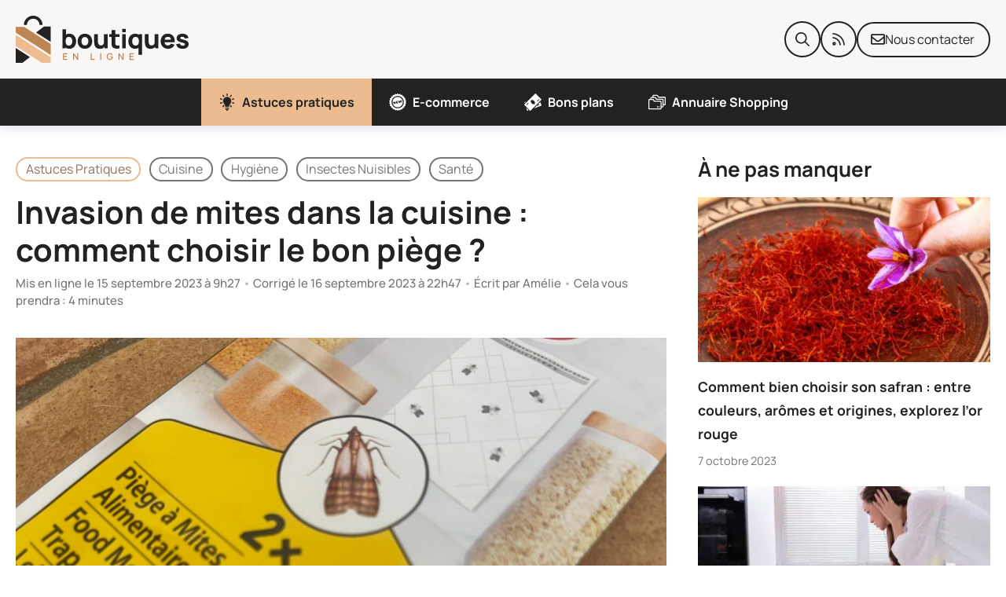

--- FILE ---
content_type: text/html; charset=UTF-8
request_url: https://www.boutiquesenligne.fr/astuces/636-invasion-de-mites-dans-la-cuisine-comment-choisir-le-bon-piege/
body_size: 23655
content:
<!DOCTYPE html>
<html lang="fr-FR">
<head>
	<meta charset="UTF-8">
	<meta name='robots' content='index, follow, max-image-preview:large, max-snippet:-1, max-video-preview:-1' />
<meta name="viewport" content="width=device-width, initial-scale=1">
	<!-- This site is optimized with the Yoast SEO plugin v26.7 - https://yoast.com/wordpress/plugins/seo/ -->
	<title>Invasion de mites dans la cuisine : comment choisir le bon piège ? - Boutiques en ligne</title>
	<meta name="description" content="L&#039;invasion des mites dans nos cuisines est une réalité que nombre d&#039;entre nous ont déjà rencontrée. Confrontés à ces intrus volants, nous sommes souvent" />
	<link rel="canonical" href="https://www.boutiquesenligne.fr/astuces/636-invasion-de-mites-dans-la-cuisine-comment-choisir-le-bon-piege/" />
	<meta property="og:locale" content="fr_FR" />
	<meta property="og:type" content="article" />
	<meta property="og:title" content="Invasion de mites dans la cuisine : comment choisir le bon piège ? - Boutiques en ligne" />
	<meta property="og:description" content="L&#039;invasion des mites dans nos cuisines est une réalité que nombre d&#039;entre nous ont déjà rencontrée. Confrontés à ces intrus volants, nous sommes souvent" />
	<meta property="og:url" content="https://www.boutiquesenligne.fr/astuces/636-invasion-de-mites-dans-la-cuisine-comment-choisir-le-bon-piege/" />
	<meta property="og:site_name" content="Boutiques en ligne" />
	<meta property="article:published_time" content="2023-09-15T07:27:00+00:00" />
	<meta property="article:modified_time" content="2023-09-16T20:47:30+00:00" />
	<meta property="og:image" content="https://www.boutiquesenligne.fr/wp-content/uploads/mite3-scaled.jpg" />
	<meta property="og:image:width" content="1200" />
	<meta property="og:image:height" content="900" />
	<meta property="og:image:type" content="image/jpeg" />
	<meta name="author" content="Amélie" />
	<meta name="twitter:card" content="summary_large_image" />
	<script type="application/ld+json" class="yoast-schema-graph">{"@context":"https://schema.org","@graph":[{"@type":"Article","@id":"https://www.boutiquesenligne.fr/astuces/636-invasion-de-mites-dans-la-cuisine-comment-choisir-le-bon-piege/#article","isPartOf":{"@id":"https://www.boutiquesenligne.fr/astuces/636-invasion-de-mites-dans-la-cuisine-comment-choisir-le-bon-piege/"},"author":{"name":"Amélie","@id":"https://www.boutiquesenligne.fr/#/schema/person/8570a16a43d878768fb74bd35a099cb7"},"headline":"Invasion de mites dans la cuisine : comment choisir le bon piège ?","datePublished":"2023-09-15T07:27:00+00:00","dateModified":"2023-09-16T20:47:30+00:00","mainEntityOfPage":{"@id":"https://www.boutiquesenligne.fr/astuces/636-invasion-de-mites-dans-la-cuisine-comment-choisir-le-bon-piege/"},"wordCount":960,"commentCount":0,"publisher":{"@id":"https://www.boutiquesenligne.fr/#organization"},"image":{"@id":"https://www.boutiquesenligne.fr/astuces/636-invasion-de-mites-dans-la-cuisine-comment-choisir-le-bon-piege/#primaryimage"},"thumbnailUrl":"https://www.boutiquesenligne.fr/wp-content/uploads/mite3-scaled.jpg","keywords":["cuisine","hygiène","insectes nuisibles","santé"],"articleSection":["Astuces pratiques"],"inLanguage":"fr-FR","potentialAction":[{"@type":"CommentAction","name":"Comment","target":["https://www.boutiquesenligne.fr/astuces/636-invasion-de-mites-dans-la-cuisine-comment-choisir-le-bon-piege/#respond"]}]},{"@type":"WebPage","@id":"https://www.boutiquesenligne.fr/astuces/636-invasion-de-mites-dans-la-cuisine-comment-choisir-le-bon-piege/","url":"https://www.boutiquesenligne.fr/astuces/636-invasion-de-mites-dans-la-cuisine-comment-choisir-le-bon-piege/","name":"Invasion de mites dans la cuisine : comment choisir le bon piège ? - Boutiques en ligne","isPartOf":{"@id":"https://www.boutiquesenligne.fr/#website"},"primaryImageOfPage":{"@id":"https://www.boutiquesenligne.fr/astuces/636-invasion-de-mites-dans-la-cuisine-comment-choisir-le-bon-piege/#primaryimage"},"image":{"@id":"https://www.boutiquesenligne.fr/astuces/636-invasion-de-mites-dans-la-cuisine-comment-choisir-le-bon-piege/#primaryimage"},"thumbnailUrl":"https://www.boutiquesenligne.fr/wp-content/uploads/mite3-scaled.jpg","datePublished":"2023-09-15T07:27:00+00:00","dateModified":"2023-09-16T20:47:30+00:00","description":"L'invasion des mites dans nos cuisines est une réalité que nombre d'entre nous ont déjà rencontrée. Confrontés à ces intrus volants, nous sommes souvent","breadcrumb":{"@id":"https://www.boutiquesenligne.fr/astuces/636-invasion-de-mites-dans-la-cuisine-comment-choisir-le-bon-piege/#breadcrumb"},"inLanguage":"fr-FR","potentialAction":[{"@type":"ReadAction","target":["https://www.boutiquesenligne.fr/astuces/636-invasion-de-mites-dans-la-cuisine-comment-choisir-le-bon-piege/"]}]},{"@type":"ImageObject","inLanguage":"fr-FR","@id":"https://www.boutiquesenligne.fr/astuces/636-invasion-de-mites-dans-la-cuisine-comment-choisir-le-bon-piege/#primaryimage","url":"https://www.boutiquesenligne.fr/wp-content/uploads/mite3-scaled.jpg","contentUrl":"https://www.boutiquesenligne.fr/wp-content/uploads/mite3-scaled.jpg","width":1200,"height":900,"caption":"Freepik. Piège à mites"},{"@type":"BreadcrumbList","@id":"https://www.boutiquesenligne.fr/astuces/636-invasion-de-mites-dans-la-cuisine-comment-choisir-le-bon-piege/#breadcrumb","itemListElement":[{"@type":"ListItem","position":1,"name":"Accueil","item":"https://www.boutiquesenligne.fr/"},{"@type":"ListItem","position":2,"name":"Astuces pratiques","item":"https://www.boutiquesenligne.fr/astuces/"},{"@type":"ListItem","position":3,"name":"Invasion de mites dans la cuisine : comment choisir le bon piège ?"}]},{"@type":"WebSite","@id":"https://www.boutiquesenligne.fr/#website","url":"https://www.boutiquesenligne.fr/","name":"Boutiques en ligne","description":"Actualité e-commerce &amp; bons plans shopping","publisher":{"@id":"https://www.boutiquesenligne.fr/#organization"},"potentialAction":[{"@type":"SearchAction","target":{"@type":"EntryPoint","urlTemplate":"https://www.boutiquesenligne.fr/?s={search_term_string}"},"query-input":{"@type":"PropertyValueSpecification","valueRequired":true,"valueName":"search_term_string"}}],"inLanguage":"fr-FR"},{"@type":"Organization","@id":"https://www.boutiquesenligne.fr/#organization","name":"Boutiques en ligne","url":"https://www.boutiquesenligne.fr/","logo":{"@type":"ImageObject","inLanguage":"fr-FR","@id":"https://www.boutiquesenligne.fr/#/schema/logo/image/","url":"https://www.boutiquesenligne.fr/wp-content/uploads/logo-boutiqueenligne.svg","contentUrl":"https://www.boutiquesenligne.fr/wp-content/uploads/logo-boutiqueenligne.svg","caption":"Boutiques en ligne"},"image":{"@id":"https://www.boutiquesenligne.fr/#/schema/logo/image/"}},{"@type":"Person","@id":"https://www.boutiquesenligne.fr/#/schema/person/8570a16a43d878768fb74bd35a099cb7","name":"Amélie","image":{"@type":"ImageObject","inLanguage":"fr-FR","@id":"https://www.boutiquesenligne.fr/#/schema/person/image/","url":"https://www.boutiquesenligne.fr/wp-content/uploads/amelie.jpg","contentUrl":"https://www.boutiquesenligne.fr/wp-content/uploads/amelie.jpg","caption":"Amélie"},"description":"Amélie, 40 ans, réside près de Nice, jonglant entre son rôle de maman de deux enfants et celui de rédactrice web. Passionnée par l'environnement, le développement commercial et l'éducation, elle aspire à semer des graines de conscience à travers ses articles perspicaces. Avec une écriture fraîche et professionnelle, chaque texte qu'elle rédige est un pas vers un monde plus réfléchi et informé, alignant ainsi son expertise avec ses valeurs profondes.","url":"https://www.boutiquesenligne.fr/author/amelie/"}]}</script>
	<!-- / Yoast SEO plugin. -->


<link rel="alternate" type="application/rss+xml" title="Boutiques en ligne &raquo; Flux" href="https://www.boutiquesenligne.fr/feed/" />
<link rel="alternate" type="application/rss+xml" title="Astuces pratiques &raquo; Flux" href="https://www.boutiquesenligne.fr/astuces/feed/">
<link rel="alternate" type="application/rss+xml" title="cuisine &raquo; Flux" href="https://www.boutiquesenligne.fr/tag/cuisine/feed/">
<link rel="alternate" type="application/rss+xml" title="hygiène &raquo; Flux" href="https://www.boutiquesenligne.fr/tag/hygiene/feed/">
<link rel="alternate" type="application/rss+xml" title="insectes nuisibles &raquo; Flux" href="https://www.boutiquesenligne.fr/tag/insectes-nuisibles/feed/">
<link rel="alternate" type="application/rss+xml" title="santé &raquo; Flux" href="https://www.boutiquesenligne.fr/tag/sante/feed/">
<link rel="alternate" title="oEmbed (JSON)" type="application/json+oembed" href="https://www.boutiquesenligne.fr/wp-json/oembed/1.0/embed?url=https%3A%2F%2Fwww.boutiquesenligne.fr%2Fastuces%2F636-invasion-de-mites-dans-la-cuisine-comment-choisir-le-bon-piege%2F" />
<link rel="alternate" title="oEmbed (XML)" type="text/xml+oembed" href="https://www.boutiquesenligne.fr/wp-json/oembed/1.0/embed?url=https%3A%2F%2Fwww.boutiquesenligne.fr%2Fastuces%2F636-invasion-de-mites-dans-la-cuisine-comment-choisir-le-bon-piege%2F&#038;format=xml" />
<link rel="preload" data-generateperf-preload href="https://www.boutiquesenligne.fr/wp-content/plugins/generateperf/fonts/manrope-variable.woff2" as="font" type="font/woff2" crossorigin="anonymous">
<style id='wp-img-auto-sizes-contain-inline-css'>
img:is([sizes=auto i],[sizes^="auto," i]){contain-intrinsic-size:3000px 1500px}
/*# sourceURL=wp-img-auto-sizes-contain-inline-css */
</style>
<link rel='stylesheet' id='font-manrope-css' href='https://www.boutiquesenligne.fr/wp-content/plugins/generateperf/fonts-css/manrope.css?ver=2.9.4' media='all' />
<link rel='stylesheet' id='wp-block-library-css' href='https://www.boutiquesenligne.fr/wp-includes/css/dist/block-library/common.min.css?ver=6.9' media='all' />
<link rel='stylesheet' id='wp-block-heading-css' href='https://www.boutiquesenligne.fr/wp-includes/blocks/heading/style.min.css?ver=6.9' media='all' />
<link rel='stylesheet' id='wp-block-image-css' href='https://www.boutiquesenligne.fr/wp-includes/blocks/image/style.min.css?ver=6.9' media='all' />
<link rel='stylesheet' id='wp-block-list-css' href='https://www.boutiquesenligne.fr/wp-includes/blocks/list/style.min.css?ver=6.9' media='all' />
<link rel='stylesheet' id='wp-block-paragraph-css' href='https://www.boutiquesenligne.fr/wp-includes/blocks/paragraph/style.min.css?ver=6.9' media='all' />
<link rel='stylesheet' id='wp-block-quote-css' href='https://www.boutiquesenligne.fr/wp-includes/blocks/quote/style.min.css?ver=6.9' media='all' />
<style id='global-styles-inline-css'>
:root{--wp--preset--aspect-ratio--square: 1;--wp--preset--aspect-ratio--4-3: 4/3;--wp--preset--aspect-ratio--3-4: 3/4;--wp--preset--aspect-ratio--3-2: 3/2;--wp--preset--aspect-ratio--2-3: 2/3;--wp--preset--aspect-ratio--16-9: 16/9;--wp--preset--aspect-ratio--9-16: 9/16;--wp--preset--color--black: #000000;--wp--preset--color--cyan-bluish-gray: #abb8c3;--wp--preset--color--white: #ffffff;--wp--preset--color--pale-pink: #f78da7;--wp--preset--color--vivid-red: #cf2e2e;--wp--preset--color--luminous-vivid-orange: #ff6900;--wp--preset--color--luminous-vivid-amber: #fcb900;--wp--preset--color--light-green-cyan: #7bdcb5;--wp--preset--color--vivid-green-cyan: #00d084;--wp--preset--color--pale-cyan-blue: #8ed1fc;--wp--preset--color--vivid-cyan-blue: #0693e3;--wp--preset--color--vivid-purple: #9b51e0;--wp--preset--color--contrast: var(--contrast);--wp--preset--color--contrast-2: var(--contrast-2);--wp--preset--color--contrast-3: var(--contrast-3);--wp--preset--color--base: var(--base);--wp--preset--color--base-2: var(--base-2);--wp--preset--color--base-3: var(--base-3);--wp--preset--color--accent: var(--accent);--wp--preset--color--darker: var(--darker);--wp--preset--gradient--vivid-cyan-blue-to-vivid-purple: linear-gradient(135deg,rgb(6,147,227) 0%,rgb(155,81,224) 100%);--wp--preset--gradient--light-green-cyan-to-vivid-green-cyan: linear-gradient(135deg,rgb(122,220,180) 0%,rgb(0,208,130) 100%);--wp--preset--gradient--luminous-vivid-amber-to-luminous-vivid-orange: linear-gradient(135deg,rgb(252,185,0) 0%,rgb(255,105,0) 100%);--wp--preset--gradient--luminous-vivid-orange-to-vivid-red: linear-gradient(135deg,rgb(255,105,0) 0%,rgb(207,46,46) 100%);--wp--preset--gradient--very-light-gray-to-cyan-bluish-gray: linear-gradient(135deg,rgb(238,238,238) 0%,rgb(169,184,195) 100%);--wp--preset--gradient--cool-to-warm-spectrum: linear-gradient(135deg,rgb(74,234,220) 0%,rgb(151,120,209) 20%,rgb(207,42,186) 40%,rgb(238,44,130) 60%,rgb(251,105,98) 80%,rgb(254,248,76) 100%);--wp--preset--gradient--blush-light-purple: linear-gradient(135deg,rgb(255,206,236) 0%,rgb(152,150,240) 100%);--wp--preset--gradient--blush-bordeaux: linear-gradient(135deg,rgb(254,205,165) 0%,rgb(254,45,45) 50%,rgb(107,0,62) 100%);--wp--preset--gradient--luminous-dusk: linear-gradient(135deg,rgb(255,203,112) 0%,rgb(199,81,192) 50%,rgb(65,88,208) 100%);--wp--preset--gradient--pale-ocean: linear-gradient(135deg,rgb(255,245,203) 0%,rgb(182,227,212) 50%,rgb(51,167,181) 100%);--wp--preset--gradient--electric-grass: linear-gradient(135deg,rgb(202,248,128) 0%,rgb(113,206,126) 100%);--wp--preset--gradient--midnight: linear-gradient(135deg,rgb(2,3,129) 0%,rgb(40,116,252) 100%);--wp--preset--font-size--small: 13px;--wp--preset--font-size--medium: 20px;--wp--preset--font-size--large: 36px;--wp--preset--font-size--x-large: 42px;--wp--preset--spacing--20: 0.44rem;--wp--preset--spacing--30: 0.67rem;--wp--preset--spacing--40: 1rem;--wp--preset--spacing--50: 1.5rem;--wp--preset--spacing--60: 2.25rem;--wp--preset--spacing--70: 3.38rem;--wp--preset--spacing--80: 5.06rem;--wp--preset--shadow--natural: 6px 6px 9px rgba(0, 0, 0, 0.2);--wp--preset--shadow--deep: 12px 12px 50px rgba(0, 0, 0, 0.4);--wp--preset--shadow--sharp: 6px 6px 0px rgba(0, 0, 0, 0.2);--wp--preset--shadow--outlined: 6px 6px 0px -3px rgb(255, 255, 255), 6px 6px rgb(0, 0, 0);--wp--preset--shadow--crisp: 6px 6px 0px rgb(0, 0, 0);}:where(.is-layout-flex){gap: 0.5em;}:where(.is-layout-grid){gap: 0.5em;}body .is-layout-flex{display: flex;}.is-layout-flex{flex-wrap: wrap;align-items: center;}.is-layout-flex > :is(*, div){margin: 0;}body .is-layout-grid{display: grid;}.is-layout-grid > :is(*, div){margin: 0;}:where(.wp-block-columns.is-layout-flex){gap: 2em;}:where(.wp-block-columns.is-layout-grid){gap: 2em;}:where(.wp-block-post-template.is-layout-flex){gap: 1.25em;}:where(.wp-block-post-template.is-layout-grid){gap: 1.25em;}.has-black-color{color: var(--wp--preset--color--black) !important;}.has-cyan-bluish-gray-color{color: var(--wp--preset--color--cyan-bluish-gray) !important;}.has-white-color{color: var(--wp--preset--color--white) !important;}.has-pale-pink-color{color: var(--wp--preset--color--pale-pink) !important;}.has-vivid-red-color{color: var(--wp--preset--color--vivid-red) !important;}.has-luminous-vivid-orange-color{color: var(--wp--preset--color--luminous-vivid-orange) !important;}.has-luminous-vivid-amber-color{color: var(--wp--preset--color--luminous-vivid-amber) !important;}.has-light-green-cyan-color{color: var(--wp--preset--color--light-green-cyan) !important;}.has-vivid-green-cyan-color{color: var(--wp--preset--color--vivid-green-cyan) !important;}.has-pale-cyan-blue-color{color: var(--wp--preset--color--pale-cyan-blue) !important;}.has-vivid-cyan-blue-color{color: var(--wp--preset--color--vivid-cyan-blue) !important;}.has-vivid-purple-color{color: var(--wp--preset--color--vivid-purple) !important;}.has-black-background-color{background-color: var(--wp--preset--color--black) !important;}.has-cyan-bluish-gray-background-color{background-color: var(--wp--preset--color--cyan-bluish-gray) !important;}.has-white-background-color{background-color: var(--wp--preset--color--white) !important;}.has-pale-pink-background-color{background-color: var(--wp--preset--color--pale-pink) !important;}.has-vivid-red-background-color{background-color: var(--wp--preset--color--vivid-red) !important;}.has-luminous-vivid-orange-background-color{background-color: var(--wp--preset--color--luminous-vivid-orange) !important;}.has-luminous-vivid-amber-background-color{background-color: var(--wp--preset--color--luminous-vivid-amber) !important;}.has-light-green-cyan-background-color{background-color: var(--wp--preset--color--light-green-cyan) !important;}.has-vivid-green-cyan-background-color{background-color: var(--wp--preset--color--vivid-green-cyan) !important;}.has-pale-cyan-blue-background-color{background-color: var(--wp--preset--color--pale-cyan-blue) !important;}.has-vivid-cyan-blue-background-color{background-color: var(--wp--preset--color--vivid-cyan-blue) !important;}.has-vivid-purple-background-color{background-color: var(--wp--preset--color--vivid-purple) !important;}.has-black-border-color{border-color: var(--wp--preset--color--black) !important;}.has-cyan-bluish-gray-border-color{border-color: var(--wp--preset--color--cyan-bluish-gray) !important;}.has-white-border-color{border-color: var(--wp--preset--color--white) !important;}.has-pale-pink-border-color{border-color: var(--wp--preset--color--pale-pink) !important;}.has-vivid-red-border-color{border-color: var(--wp--preset--color--vivid-red) !important;}.has-luminous-vivid-orange-border-color{border-color: var(--wp--preset--color--luminous-vivid-orange) !important;}.has-luminous-vivid-amber-border-color{border-color: var(--wp--preset--color--luminous-vivid-amber) !important;}.has-light-green-cyan-border-color{border-color: var(--wp--preset--color--light-green-cyan) !important;}.has-vivid-green-cyan-border-color{border-color: var(--wp--preset--color--vivid-green-cyan) !important;}.has-pale-cyan-blue-border-color{border-color: var(--wp--preset--color--pale-cyan-blue) !important;}.has-vivid-cyan-blue-border-color{border-color: var(--wp--preset--color--vivid-cyan-blue) !important;}.has-vivid-purple-border-color{border-color: var(--wp--preset--color--vivid-purple) !important;}.has-vivid-cyan-blue-to-vivid-purple-gradient-background{background: var(--wp--preset--gradient--vivid-cyan-blue-to-vivid-purple) !important;}.has-light-green-cyan-to-vivid-green-cyan-gradient-background{background: var(--wp--preset--gradient--light-green-cyan-to-vivid-green-cyan) !important;}.has-luminous-vivid-amber-to-luminous-vivid-orange-gradient-background{background: var(--wp--preset--gradient--luminous-vivid-amber-to-luminous-vivid-orange) !important;}.has-luminous-vivid-orange-to-vivid-red-gradient-background{background: var(--wp--preset--gradient--luminous-vivid-orange-to-vivid-red) !important;}.has-very-light-gray-to-cyan-bluish-gray-gradient-background{background: var(--wp--preset--gradient--very-light-gray-to-cyan-bluish-gray) !important;}.has-cool-to-warm-spectrum-gradient-background{background: var(--wp--preset--gradient--cool-to-warm-spectrum) !important;}.has-blush-light-purple-gradient-background{background: var(--wp--preset--gradient--blush-light-purple) !important;}.has-blush-bordeaux-gradient-background{background: var(--wp--preset--gradient--blush-bordeaux) !important;}.has-luminous-dusk-gradient-background{background: var(--wp--preset--gradient--luminous-dusk) !important;}.has-pale-ocean-gradient-background{background: var(--wp--preset--gradient--pale-ocean) !important;}.has-electric-grass-gradient-background{background: var(--wp--preset--gradient--electric-grass) !important;}.has-midnight-gradient-background{background: var(--wp--preset--gradient--midnight) !important;}.has-small-font-size{font-size: var(--wp--preset--font-size--small) !important;}.has-medium-font-size{font-size: var(--wp--preset--font-size--medium) !important;}.has-large-font-size{font-size: var(--wp--preset--font-size--large) !important;}.has-x-large-font-size{font-size: var(--wp--preset--font-size--x-large) !important;}
/*# sourceURL=global-styles-inline-css */
</style>

<link rel='stylesheet' id='wp-block-latest-posts-css' href='https://www.boutiquesenligne.fr/wp-includes/blocks/latest-posts/style.min.css?ver=6.9' media='all' />
<link rel='stylesheet' id='wpa-css-css' href='https://www.boutiquesenligne.fr/wp-content/plugins/honeypot/includes/css/wpa.css?ver=2.3.04' media='all' />
<link rel='stylesheet' id='generate-comments-css' href='https://www.boutiquesenligne.fr/wp-content/themes/generatepress/assets/css/components/comments.min.css?ver=3.6.1' media='all' />
<link rel='stylesheet' id='generate-style-css' href='https://www.boutiquesenligne.fr/wp-content/themes/generatepress/assets/css/main.min.css?ver=3.6.1' media='all' />
<style id='generate-style-inline-css'>
:root{--border-radius:15px;}
.is-right-sidebar{width:30%;}.is-left-sidebar{width:30%;}.site-content .content-area{width:70%;}@media (max-width: 768px){.main-navigation .menu-toggle,.sidebar-nav-mobile:not(#sticky-placeholder){display:block;}.main-navigation ul,.gen-sidebar-nav,.main-navigation:not(.slideout-navigation):not(.toggled) .main-nav > ul,.has-inline-mobile-toggle #site-navigation .inside-navigation > *:not(.navigation-search):not(.main-nav){display:none;}.nav-align-right .inside-navigation,.nav-align-center .inside-navigation{justify-content:space-between;}}
.dynamic-author-image-rounded{border-radius:100%;}.dynamic-featured-image, .dynamic-author-image{vertical-align:middle;}.one-container.blog .dynamic-content-template:not(:last-child), .one-container.archive .dynamic-content-template:not(:last-child){padding-bottom:0px;}.dynamic-entry-excerpt > p:last-child{margin-bottom:0px;}
/*# sourceURL=generate-style-inline-css */
</style>
<link rel="stylesheet" id="generateperf-reset-css" href="https://www.boutiquesenligne.fr/wp-content/cache/perfmatters/www.boutiquesenligne.fr/minify/4620f0f16518.reset.min.css?ver=2.9.4" media="all">
<link rel="stylesheet" id="generateperf-articles-cards-css" href="https://www.boutiquesenligne.fr/wp-content/cache/perfmatters/www.boutiquesenligne.fr/minify/e5ba17d341a6.articles-reset.min.css?ver=2.9.4" media="all">
<link rel="stylesheet" id="generateperf-related-articles-css" href="https://www.boutiquesenligne.fr/wp-content/cache/perfmatters/www.boutiquesenligne.fr/minify/e34e060f6d8f.related-articles.min.css?ver=2.9.4" media="all">
<link rel="stylesheet" id="generateperf-badges-pills-css" href="https://www.boutiquesenligne.fr/wp-content/cache/perfmatters/www.boutiquesenligne.fr/minify/03fdbc8631a6.badges-pills.min.css?ver=2.9.4" media="all">
<link rel="stylesheet" id="generateperf-sticky-sidebar-css" href="https://www.boutiquesenligne.fr/wp-content/cache/perfmatters/www.boutiquesenligne.fr/minify/fad121c2c32e.sticky-sidebar.min.css?ver=2.9.4" media="all">
<link rel="stylesheet" id="generateperf-overlay-css" href="https://www.boutiquesenligne.fr/wp-content/cache/perfmatters/www.boutiquesenligne.fr/minify/ae55a53e979e.overlay.min.css?ver=2.9.4" media="all">
<link rel="stylesheet" id="generateperf-social-share-css" href="https://www.boutiquesenligne.fr/wp-content/cache/perfmatters/www.boutiquesenligne.fr/minify/cd2ee5dad1b9.social-share.min.css?ver=2.9.4" media="all">
<link rel="stylesheet" id="generateperf-toc-css" href="https://www.boutiquesenligne.fr/wp-content/cache/perfmatters/www.boutiquesenligne.fr/minify/508051729423.toc.min.css?ver=2.9.4" media="all">
<link rel="stylesheet" id="generateperf-authors-css" href="https://www.boutiquesenligne.fr/wp-content/cache/perfmatters/www.boutiquesenligne.fr/minify/9733ba647dae.authors.min.css?ver=2.9.4" media="all">
<link rel='stylesheet' id='generatepress-dynamic-css' href='https://www.boutiquesenligne.fr/wp-content/uploads/generatepress/style.min.css?ver=1764611545' media='all' />
<link rel="stylesheet" id="generate-child-css" href="https://www.boutiquesenligne.fr/wp-content/cache/perfmatters/www.boutiquesenligne.fr/minify/423f4d80d878.style.min.css?ver=1763979015" media="all">
<style id='generateblocks-inline-css'>
.gb-container.gb-tabs__item:not(.gb-tabs__item-open){display:none;}.gb-container-5318c37a{padding:60px 20px;border-top:6px solid var(--darker);background-color:var(--contrast);color:var(--base-3);}.gb-container-27cea4f1{max-width:1280px;margin-right:auto;margin-left:auto;}.gb-container-6d5c93c5{height:100%;}.gb-container-6d5c93c5 a{color:var(--base-3);}.gb-container-6d5c93c5 a:hover{color:var(--global-color-11);}.gb-grid-wrapper > .gb-grid-column-6d5c93c5{width:33.33%;}.gb-container-aa80de50{height:100%;}.gb-grid-wrapper > .gb-grid-column-aa80de50{width:66.66%;}.gb-container-83c65945{display:flex;flex-direction:row;flex-wrap:wrap;align-items:center;column-gap:20px;row-gap:20px;margin-bottom:20px;}.gb-container-2f699424{padding-right:20px;padding-left:20px;background-color:var(--contrast);}.gb-container-ea24bdff{max-width:1280px;padding-top:10px;padding-bottom:10px;margin-right:auto;margin-left:auto;border-top:1px solid rgba(2, 138, 191, 0.25);}.gb-container-3ed70c04{display:flex;align-items:center;column-gap:10px;}.gb-grid-wrapper-1d5817e5{display:flex;flex-wrap:wrap;margin-left:-40px;}.gb-grid-wrapper-1d5817e5 > .gb-grid-column{box-sizing:border-box;padding-left:40px;}.gb-block-image-84fdd9c9{margin-bottom:40px;}.gb-image-84fdd9c9{width:220px;vertical-align:middle;}p.gb-headline-c833b9a6{display:flex;align-items:center;column-gap:0.5em;font-size:26px;line-height:1em;font-weight:700;margin-bottom:0px;}p.gb-headline-c833b9a6 .gb-icon{line-height:0;color:var(--darker);}p.gb-headline-c833b9a6 .gb-icon svg{width:32px;height:32px;fill:currentColor;}p.gb-headline-762e5085{font-size:16px;text-align:center;margin-bottom:0px;color:var(--base-2);}.gb-accordion__item:not(.gb-accordion__item-open) > .gb-button .gb-accordion__icon-open{display:none;}.gb-accordion__item.gb-accordion__item-open > .gb-button .gb-accordion__icon{display:none;}a.gb-button-0340ca0c{display:inline-flex;font-size:16px;padding:2px 18px;border-radius:2em;border:2px solid var(--darker);color:var(--darker);text-decoration:none;}a.gb-button-0340ca0c:hover, a.gb-button-0340ca0c:active, a.gb-button-0340ca0c:focus{background-color:var(--darker);color:var(--contrast);}.gb-button-9093a9cd{display:inline-flex;align-items:center;column-gap:0.5em;padding:12px;border-radius:50%;border:2px solid var(--contrast);background-color:var(--base-2);color:var(--contrast);text-decoration:none;}.gb-button-9093a9cd:hover, .gb-button-9093a9cd:active, .gb-button-9093a9cd:focus{border-color:var(--darker);background-color:var(--darker);color:var(--contrast);}.gb-button-9093a9cd .gb-icon{line-height:0;}.gb-button-9093a9cd .gb-icon svg{width:18px;height:18px;fill:currentColor;}.gb-button-97527b02{display:inline-flex;align-items:center;column-gap:0.5em;padding:12px;border-radius:50%;border:2px solid var(--contrast);background-color:var(--base-2);color:var(--contrast);text-decoration:none;}.gb-button-97527b02:hover, .gb-button-97527b02:active, .gb-button-97527b02:focus{border-color:var(--darker);background-color:var(--darker);color:var(--contrast);}.gb-button-97527b02 .gb-icon{line-height:0;}.gb-button-97527b02 .gb-icon svg{width:18px;height:18px;fill:currentColor;}a.gb-button-7eb80c5b{display:inline-flex;align-items:center;column-gap:0.5em;font-size:16px;padding:8px 18px 8px 16px;border-radius:2em;border:2px solid var(--contrast);background-color:var(--base-2);color:var(--contrast);text-decoration:none;}a.gb-button-7eb80c5b:hover, a.gb-button-7eb80c5b:active, a.gb-button-7eb80c5b:focus{border-color:var(--darker);background-color:var(--darker);color:var(--contrast);}a.gb-button-7eb80c5b .gb-icon{line-height:0;}a.gb-button-7eb80c5b .gb-icon svg{width:18px;height:18px;fill:currentColor;}@media (max-width: 767px) {.gb-grid-wrapper > .gb-grid-column-6d5c93c5{width:100%;}.gb-grid-wrapper > .gb-grid-column-aa80de50{width:100%;}.gb-grid-wrapper-1d5817e5 > .gb-grid-column{padding-bottom:20px;}}:root{--gb-container-width:1280px;}.gb-container .wp-block-image img{vertical-align:middle;}.gb-grid-wrapper .wp-block-image{margin-bottom:0;}.gb-highlight{background:none;}.gb-shape{line-height:0;}.gb-container-link{position:absolute;top:0;right:0;bottom:0;left:0;z-index:99;}
/*# sourceURL=generateblocks-inline-css */
</style>
<link rel='stylesheet' id='generate-blog-images-css' href='https://www.boutiquesenligne.fr/wp-content/plugins/gp-premium/blog/functions/css/featured-images.min.css?ver=2.5.5' media='all' />
<script defer data-domain='boutiquesenligne.fr' data-api='https://www.boutiquesenligne.fr/wp-json/a97d6a/v1/8b3f/07a3424b' data-cfasync='false' src="//www.boutiquesenligne.fr/wp-content/uploads/30d33e5806/39e8092c.js?ver=1768750623" id="plausible-analytics-js"></script>
<script id="plausible-analytics-js-after">
window.plausible = window.plausible || function() { (window.plausible.q = window.plausible.q || []).push(arguments) }
//# sourceURL=plausible-analytics-js-after
</script>
<link rel="https://api.w.org/" href="https://www.boutiquesenligne.fr/wp-json/" /><link rel="alternate" title="JSON" type="application/json" href="https://www.boutiquesenligne.fr/wp-json/wp/v2/posts/636" />
<link rel="pingback" href="https://www.boutiquesenligne.fr/xmlrpc.php">
<link rel="license" href="https://creativecommons.org/licenses/by-sa/4.0/deed.fr">
<link rel="icon" href="https://www.boutiquesenligne.fr/wp-content/uploads/cropped-favicon-1.png" sizes="32x32" />
<link rel="icon" href="https://www.boutiquesenligne.fr/wp-content/uploads/cropped-favicon-1.png" sizes="192x192" />
<link rel="apple-touch-icon" href="https://www.boutiquesenligne.fr/wp-content/uploads/cropped-favicon-1.png" />
<meta name="msapplication-TileImage" content="https://www.boutiquesenligne.fr/wp-content/uploads/cropped-favicon-1.png" />
<noscript><style>.perfmatters-lazy[data-src]{display:none !important;}</style></noscript><style>.perfmatters-lazy-youtube{position:relative;width:100%;max-width:100%;height:0;padding-bottom:56.23%;overflow:hidden}.perfmatters-lazy-youtube img{position:absolute;top:0;right:0;bottom:0;left:0;display:block;width:100%;max-width:100%;height:auto;margin:auto;border:none;cursor:pointer;transition:.5s all;-webkit-transition:.5s all;-moz-transition:.5s all}.perfmatters-lazy-youtube img:hover{-webkit-filter:brightness(75%)}.perfmatters-lazy-youtube .play{position:absolute;top:50%;left:50%;right:auto;width:68px;height:48px;margin-left:-34px;margin-top:-24px;background:url(https://www.boutiquesenligne.fr/wp-content/plugins/perfmatters/img/youtube.svg) no-repeat;background-position:center;background-size:cover;pointer-events:none;filter:grayscale(1)}.perfmatters-lazy-youtube:hover .play{filter:grayscale(0)}.perfmatters-lazy-youtube iframe{position:absolute;top:0;left:0;width:100%;height:100%;z-index:99}.wp-has-aspect-ratio .wp-block-embed__wrapper{position:relative;}.wp-has-aspect-ratio .perfmatters-lazy-youtube{position:absolute;top:0;right:0;bottom:0;left:0;width:100%;height:100%;padding-bottom:0}</style></head>

<body class="wp-singular post-template-default single single-post postid-636 single-format-standard wp-custom-logo wp-embed-responsive wp-theme-generatepress wp-child-theme-generateperf sticky-sidebar post-image-below-header post-image-aligned-center sticky-menu-fade right-sidebar nav-below-header one-container header-aligned-center dropdown-hover featured-image-active" itemtype="https://schema.org/Blog" itemscope>
	<a class="screen-reader-text skip-link" href="#content" title="Aller au contenu">Aller au contenu</a>		<header class="site-header" id="masthead" aria-label="Site"  itemtype="https://schema.org/WPHeader" itemscope>
			<div class="inside-header grid-container">
				<div class="site-logo"><a href="https://www.boutiquesenligne.fr/" title="Boutiques en ligne" rel="home" aria-label="Retour à l’accueil"><svg aria-label="Boutiques en ligne" class="header-image is-logo-image" xmlns="http://www.w3.org/2000/svg" viewBox="0 0 7585 2082.2"><path d="M2615 1298c24-50 36-107 36-170 0-64-12-121-37-171s-59-90-104-119-98-43-158-43c-56 0-103 13-143 38V602h-160v842h140v-36l14 10c42 29 94 44 157 44 58 0 109-15 153-44 43-30 77-69 102-120zm-148-73c-10 29-27 52-48 69-22 17-50 26-85 26s-63-8-85-24c-21-16-36-38-46-67-9-29-14-63-14-101s5-71 14-100c10-29 25-52 45-68 21-16 47-24 81-24 35 0 64 9 87 26 23 18 40 41 51 70 10 29 16 61 16 96 0 36-5 68-16 97zM3355 1128c0-65-13-122-40-173-27-50-64-89-113-117-48-29-104-43-167-43s-118 14-166 42-85 67-112 117c-28 50-41 108-41 174 0 65 13 123 40 173 26 50 64 89 112 118 48 28 103 43 167 43 63 0 119-15 167-43s86-67 113-117 40-108 40-174zm-206 133c-25 35-63 52-114 52-50 0-87-17-113-50-25-33-38-78-38-135 0-36 5-69 16-96 11-28 27-50 49-65 23-16 51-24 86-24 50 0 88 17 114 51 25 33 38 78 38 134 0 54-13 99-38 133zM4035 1444V812h-161v321c0 39-4 70-13 94-8 24-20 42-33 55-14 12-29 20-44 25-16 4-30 6-44 6-34 0-60-8-79-23-18-15-32-34-40-57-8-22-13-45-14-67l-3-55V813h-161v354l2 50c2 23 6 49 14 76 7 28 20 55 37 81s41 47 73 64c31 16 71 25 121 25 62 0 113-14 154-41 19-12 36-27 50-43v65h141zM4548 1312c-37 5-71 6-102 5-31-2-53-15-68-37-7-11-11-27-11-47l-1-66V935h182V812h-182V637h-159v175h-108v123h108v241l1 102c1 29 9 59 24 88 17 30 43 53 75 67 33 13 71 21 113 22s84-3 128-11v-132zM4671 813h159v631h-159zM4671 585h159v140h-159zM5403 847l-11-8c-41-29-92-44-152-44s-113 14-158 43c-44 29-79 69-104 119s-37 107-37 171c0 63 12 120 36 170 25 51 59 90 103 120 43 29 94 44 152 44 60 0 110-14 151-40v303h160V812h-140v35zm-60 449c-21 16-50 24-85 24-34 0-63-9-84-26-22-17-38-40-49-69-10-29-16-61-16-97 0-35 6-67 17-96s27-52 50-70c23-17 52-26 88-26 33 0 60 8 80 24 21 16 35 39 45 68s14 62 14 100-5 72-14 101c-10 29-25 51-46 67zM6097 1133c0 39-4 70-13 94-8 24-20 42-33 55-14 12-29 20-44 25-16 4-30 6-44 6-34 0-60-8-79-23s-32-34-40-57c-8-22-13-45-14-67l-3-55V813h-161v354l2 50c1 23 6 49 14 76 7 28 20 55 37 81s41 47 73 64c31 16 71 25 121 25 62 0 113-14 154-41 19-12 36-27 50-43v65h141V812h-161v321zM6845 842c-46-31-102-47-169-47a298 298 0 0 0-278 161c-27 51-41 111-41 180 0 64 14 120 42 169 28 48 66 87 116 115a342 342 0 0 0 339-6c51-32 89-77 112-135l-159-46c-11 26-28 46-51 60-22 13-48 20-80 20-49 0-87-16-112-48-19-24-31-54-36-92h444c6-77-2-143-24-200s-56-100-103-131zm-162 91c47 0 80 14 101 42 13 19 22 45 27 80h-279c7-30 17-54 32-73 25-33 65-49 119-49zM7565 1169c-13-23-34-43-63-59-29-17-68-31-116-44-49-12-86-22-109-30s-40-16-48-23c-7-7-11-17-11-27 0-19 9-33 26-43 18-9 42-13 71-11 30 2 54 10 71 24 18 13 28 32 31 55l162-29c-5-38-20-71-43-99-24-28-55-50-93-65s-82-23-132-23c-51 0-95 8-133 24-37 16-66 39-87 69s-31 65-31 106c0 32 7 60 20 82 14 23 36 43 67 59 31 17 72 31 123 45 46 12 80 22 101 29 22 7 36 15 42 22 6 8 9 18 9 31 0 19-7 35-23 46s-38 17-67 17c-35 0-64-9-86-25-23-17-38-40-45-70l-162 25c10 65 40 116 89 152s113 55 193 55c82 0 147-19 194-56s70-88 70-153c0-32-7-60-20-84z" fill="#232221"/><path d="M2077 1949h186v-40h-143v-90h119v-40h-119v-81h143v-40h-186zM2700 1874l-143-216h-43v291h43v-217l143 217h43v-291h-43zM3332 1658h-43v291h175v-40h-132zM3704 1658h43v291h-43zM4261 1798h-102v34h57c-2 18-7 33-14 45-7 13-16 22-28 29-12 6-26 9-43 9-21 0-38-5-52-14-14-10-24-23-31-39-7-17-10-36-10-59 0-22 4-41 11-58s17-30 30-39c14-10 31-14 52-14a79 79 0 0 1 78 57l43-7c-7-28-21-50-41-66-21-16-48-24-82-24a125 125 0 0 0-118 70c-12 23-18 50-18 81 0 24 4 45 10 64 7 19 17 35 29 48s26 23 43 30c16 7 34 10 54 10 28 0 52-6 72-18 19-12 34-29 45-50a162 162 0 0 0 15-89zM4690 1874l-143-216h-43v291h43v-217l143 217h43v-291h-43zM4992 1949h186v-40h-144v-90h120v-40h-120v-81h144v-40h-186z" fill="#bb8654"/><path d="M489 409a276 276 0 0 1 278-278 276 276 0 0 1 278 278h131a409 409 0 1 0-818 0h131z" fill="#232221"/><path d="M1534 1739v-494L372 494H0v253z" fill="#bb8654"/><path d="M1534 1156V477h-293L894 742z" fill="#232221"/><path d="M0 843v494l1153 745h381v-247z" fill="#ecbc90"/><path d="M0 1426v656h293l331-253z" fill="#232221"/></svg></a></div><div class="gb-container gb-container-3ed70c04 top-desktop">

<span class="gb-button gb-button-9093a9cd" target="_blank" rel="noopener noreferrer" aria-label="Recherche sur le site" data-gpmodal-trigger="gp-search"><span class="gb-icon"><svg viewBox="0 0 512 512" aria-hidden="true" xmlns="http://www.w3.org/2000/svg" width="1em" height="1em"><path fill-rule="evenodd" clip-rule="evenodd" d="M208 48c-88.366 0-160 71.634-160 160s71.634 160 160 160 160-71.634 160-160S296.366 48 208 48zM0 208C0 93.125 93.125 0 208 0s208 93.125 208 208c0 48.741-16.765 93.566-44.843 129.024l133.826 134.018c9.366 9.379 9.355 24.575-.025 33.941-9.379 9.366-24.575 9.355-33.941-.025L337.238 370.987C301.747 399.167 256.839 416 208 416 93.125 416 0 322.875 0 208z"></path></svg></span></span>



<span class="gb-button gb-button-97527b02" target="_blank" rel="noopener noreferrer" aria-label="Flux RSS" data-goto="L2ZlZWQv" data-external="true"><span class="gb-icon"><svg viewBox="0 0 448 512" xmlns="http://www.w3.org/2000/svg"><path d="M25 32.05C12.05 31.18 .5833 41.77 .0208 55.02c-.5469 13.25 9.734 24.44 22.98 24.97C222.5 88.36 391.7 257.5 400 457C400.6 469.9 411.2 480 423.1 480c.3438 0 .6718 0 1.016-.0313c13.25-.5312 23.53-11.72 22.98-24.97C438.6 231.1 248.9 41.39 25 32.05zM25.57 176.1c-13.16-.7187-24.66 9.156-25.51 22.37C-.8071 211.7 9.223 223.1 22.44 223.9c120.1 7.875 225.7 112.7 233.6 233.6C256.9 470.3 267.4 480 279.1 480c.5313 0 1.062-.0313 1.594-.0625c13.22-.8437 23.25-12.28 22.39-25.5C294.6 310.3 169.7 185.4 25.57 176.1zM63.1 351.9c-16.38 0-32.75 6.314-45.25 18.81c-24.99 24.99-24.99 65.51 0 90.5C31.25 473.8 47.62 480 63.1 480s32.76-6.25 45.26-18.75c24.99-24.99 24.99-65.51 0-90.5C96.76 358.3 80.38 351.9 63.1 351.9zM75.32 427.3c-4.078 4.078-8.838 4.687-11.31 4.687s-7.234-.6093-11.31-4.687c-4.076-4.078-4.685-8.836-4.685-11.31c0-2.476 .6094-7.234 4.687-11.31c4.078-4.078 8.838-4.687 11.31-4.687s7.234 .6093 11.31 4.687c4.078 4.078 4.685 8.836 4.685 11.31C80 418.5 79.4 423.2 75.32 427.3z"></path></svg></span></span>



<a class="gb-button gb-button-7eb80c5b" href="https://www.boutiquesenligne.fr/contact/" rel="nofollow" aria-label="Espace éditeurs"><span class="gb-icon"><svg aria-hidden="true" role="img" height="1em" width="1em" viewBox="0 0 512 512" xmlns="http://www.w3.org/2000/svg"><path fill="currentColor" d="M464 64H48C21.49 64 0 85.49 0 112v288c0 26.51 21.49 48 48 48h416c26.51 0 48-21.49 48-48V112c0-26.51-21.49-48-48-48zm0 48v40.805c-22.422 18.259-58.168 46.651-134.587 106.49-16.841 13.247-50.201 45.072-73.413 44.701-23.208.375-56.579-31.459-73.413-44.701C106.18 199.465 70.425 171.067 48 152.805V112h416zM48 400V214.398c22.914 18.251 55.409 43.862 104.938 82.646 21.857 17.205 60.134 55.186 103.062 54.955 42.717.231 80.509-37.199 103.053-54.947 49.528-38.783 82.032-64.401 104.947-82.653V400H48z"></path></svg></span><span class="gb-button-text">Nous contacter</span></a>

</div>			</div>
		</header>
				<nav class="main-navigation nav-align-center has-menu-bar-items sub-menu-right" id="site-navigation" aria-label="Principal"  itemtype="https://schema.org/SiteNavigationElement" itemscope>
			<div class="inside-navigation grid-container">
								<button class="menu-toggle" aria-controls="primary-menu" aria-expanded="false">
					<span class="gp-icon icon-menu-bars"><svg viewBox="0 0 512 512" aria-hidden="true" xmlns="http://www.w3.org/2000/svg" width="1em" height="1em"><path d="M0 96c0-13.255 10.745-24 24-24h464c13.255 0 24 10.745 24 24s-10.745 24-24 24H24c-13.255 0-24-10.745-24-24zm0 160c0-13.255 10.745-24 24-24h464c13.255 0 24 10.745 24 24s-10.745 24-24 24H24c-13.255 0-24-10.745-24-24zm0 160c0-13.255 10.745-24 24-24h464c13.255 0 24 10.745 24 24s-10.745 24-24 24H24c-13.255 0-24-10.745-24-24z" /></svg><svg viewBox="0 0 512 512" aria-hidden="true" xmlns="http://www.w3.org/2000/svg" width="1em" height="1em"><path d="M71.029 71.029c9.373-9.372 24.569-9.372 33.942 0L256 222.059l151.029-151.03c9.373-9.372 24.569-9.372 33.942 0 9.372 9.373 9.372 24.569 0 33.942L289.941 256l151.03 151.029c9.372 9.373 9.372 24.569 0 33.942-9.373 9.372-24.569 9.372-33.942 0L256 289.941l-151.029 151.03c-9.373 9.372-24.569 9.372-33.942 0-9.372-9.373-9.372-24.569 0-33.942L222.059 256 71.029 104.971c-9.372-9.373-9.372-24.569 0-33.942z" /></svg></span><span class="screen-reader-text">Menu</span>				</button>
				<div id="primary-menu" class="main-nav"><ul id="menu-principal" class=" menu sf-menu"><li id="menu-item-524" class="menu-item menu-item-type-taxonomy menu-item-object-category current-post-ancestor current-menu-parent current-post-parent menu-item-524"><a href="https://www.boutiquesenligne.fr/astuces/"><svg class="menu-item-icon" viewBox="0 0 493.8 493.8" xmlns="http://www.w3.org/2000/svg"><path d="M290.7 402.6H203a12.3 12.3 0 0 0 0 24.6h87.6a12.3 12.3 0 0 0 0-24.6zm-66.4 71.6a22.9 22.9 0 0 0 45.2 0c15-.8 27-13.2 27-28.5h-99.3c0 15.3 12 27.7 27.1 28.5zm22.6-403.3c9 0 16.4-7.4 16.4-16.4V16.4a16.4 16.4 0 1 0-32.8 0v38c0 9.1 7.3 16.5 16.4 16.5zM139.4 94.7a16.4 16.4 0 0 0 26.5-19.2l-22.4-30.8A16.4 16.4 0 0 0 117 63.9l22.4 30.8zm215 240.2a16.4 16.4 0 0 0-26.5 19.2l22.4 30.9a16.3 16.3 0 1 0 26.5-19.3l-22.4-30.8zM99.5 149.7l-36.3-11.8a16.4 16.4 0 1 0-10 31.2l36.2 11.7c1.7.6 3.3.9 5 .9a16.4 16.4 0 0 0 5.1-32zm341.1 110.8-36.2-11.7a16.4 16.4 0 0 0-10.1 31.1l36.2 11.8a16.3 16.3 0 0 0 20.7-10.5c2.8-8.6-2-17.9-10.6-20.7zM89.4 248.8 53 260.5a16.4 16.4 0 1 0 10.1 31.2l36.3-11.8a16.4 16.4 0 1 0-10.1-31.1zm310-67.1c1.6 0 3.3-.3 5-.9l36.2-11.7a16.4 16.4 0 0 0-10-31.2l-36.3 11.8a16.4 16.4 0 0 0 5 32zm-260 153.2L117 365.7a16.4 16.4 0 1 0 26.5 19.3l22.4-30.9a16.4 16.4 0 1 0-26.5-19.2zM350.3 44.7l-22.4 30.8a16.4 16.4 0 0 0 26.5 19.2L376.8 64a16.4 16.4 0 0 0-26.5-19.2z"></path><path d="M365.2 215.4a118.3 118.3 0 1 0-211.3 73c13.8 17.6 27 36.8 38.4 56.2v39.3h108.5v-38.3a583.3 583.3 0 0 1 39-57.2 117.4 117.4 0 0 0 25.4-73z"></path></svg><span class="menu-item-label">Astuces pratiques</span></a></li>
<li id="menu-item-184" class="menu-item menu-item-type-taxonomy menu-item-object-category menu-item-184"><a href="https://www.boutiquesenligne.fr/actualite/"><svg class="menu-item-icon" viewBox="0 0 512 512" xmlns="http://www.w3.org/2000/svg"><path d="m488.2 256 21.2-36.4-30.6-29 10-41-37.5-19.1-2-42-41.3-8-13.6-39.8-42 4-24.3-34.4-39 15.8L256 0l-33 26.1-39.1-15.8-24.3 34.5-42-4.1L104 80.6l-41.4 7.8-1.9 42.1-37.6 19.1 10 41-30.5 29L23.8 256 2.6 292.4l30.6 29-10 41 37.5 19.1 2 42 41.3 8 13.6 39.8 42-4 24.3 34.4 39-15.8L256 512l33-26.1 39.1 15.8 24.3-34.5 42 4.1 13.6-39.9 41.4-7.8 1.9-42.1 37.6-19.1-10-41 30.5-29zM256 439.5c-101.2 0-183.5-82.3-183.5-183.5S154.8 72.5 256 72.5 439.5 154.8 439.5 256 357.2 439.5 256 439.5z"></path><path d="M256 102.6c-84.6 0-153.4 68.8-153.4 153.4S171.4 409.4 256 409.4c84.6 0 153.4-68.8 153.4-153.4S340.6 102.6 256 102.6zM182.6 307l-32-25 6.5 30.5-22 4.7-14.4-67.1 18.6-4 32 25-6.5-30.4 22-4.7 14.4 67zm34.3-7.3-14.4-67 54.6-11.7 3.6 17-32.3 7 1.7 7.8 28.4-6 3.4 16.2-28.3 6 1.9 8.9 33.5-7.2 3.6 17zm156-33.3-24.3 5.1-18.5-33.5-3.7 38.3-24.2 5.2-35.8-62.5 23.2-5 19.9 35.6 4.2-40.7 20.8-4.5 20 36.1 4-41.2 21.5-4.6z"></path></svg><span class="menu-item-label">E-commerce</span></a></li>
<li id="menu-item-483" class="menu-item menu-item-type-taxonomy menu-item-object-category menu-item-483"><a href="https://www.boutiquesenligne.fr/shopping/"><svg class="menu-item-icon" viewBox="0 0 512 512" xmlns="http://www.w3.org/2000/svg"><path d="M7 256.7c-5.5 2-8.4 8.1-6.4 13.6l6.7 18.5 51-51L7 256.6zm48.3 163.8L86 505a10.6 10.6 0 0 0 10 7c1.3 0 2.5-.2 3.7-.6l33.9-12.5-78.3-78.4zm456.1-72.1-35.2-96.7-84.4 84.4 41.8-15.4a10.7 10.7 0 1 1 7.4 20l-53 19.6a10.6 10.6 0 0 1-13.8-6.3v-.2l-89.4 89.4L505 362c5.6-2 8.4-8 6.4-13.6z"></path><path d="M508.9 173.8 338.2 3a10.7 10.7 0 0 0-15 0L3.2 323c-4.2 4.2-4.2 11 0 15.1L173.7 509a10.7 10.7 0 0 0 15 0l320-320c4.2-4.2 4.2-11 0-15.1zm-384 121.8-42.7 42.6a10.7 10.7 0 0 1-15 0 10.5 10.5 0 0 1 0-15l42.6-42.7a10.7 10.7 0 0 1 15 15zM309 309a40.3 40.3 0 0 1-29.2 11.2c-18.9 0-41-9.9-59.4-28.3a97.7 97.7 0 0 1-26.6-45.4c-4-17.6-.7-33 9.5-43.2 10.2-10.2 25.5-13.6 43.2-9.5a97.6 97.6 0 0 1 45.3 26.7C321.5 250.1 329 289 309 309zm135.9-120-42.7 42.7a10.7 10.7 0 0 1-15 0c-4.2-4.2-4.2-11 0-15.1l42.6-42.7a10.7 10.7 0 0 1 15 15.1z"></path></svg><span class="menu-item-label">Bons plans</span></a></li>
<li id="menu-item-500" class="menu-item menu-item-type-post_type menu-item-object-page menu-item-500"><a href="https://www.boutiquesenligne.fr/annuaire-shopping/"><svg class="menu-item-icon" xmlns="http://www.w3.org/2000/svg" viewBox="1 -40 512 511"><path d="M481.3 54.8H305.2a.6.6 0 0 1-.6-.3l-18.1-36.8A31 31 0 0 0 258.9.5H152.5c-17 0-30.8 13.8-30.8 30.7v30.2H91.6c-17 0-30.7 13.8-30.7 30.7v30.1H30.7C13.7 122.2 0 136 0 153v248.6c0 17 13.8 30.8 30.7 30.8h328.8c17 0 30.8-13.8 30.8-30.8v-30.1h30.1c17 0 30.7-13.8 30.7-30.7v-30.2h30.2c17 0 30.7-13.7 30.7-30.7V85.6c0-17-13.8-30.8-30.7-30.8zM359.5 402.2H30.7a.6.6 0 0 1-.6-.6V153c0-.4.3-.7.6-.7h106.5l.3.1v.1l.2.2 18.2 36.8a30.5 30.5 0 0 0 27.6 17.2h176.3c.2.1.4.3.4.6v194.3c0 .4-.3.6-.7.6zm61.5-61.4c0 .3-.3.6-.6.6h-30.1V207.3c0-17-13.8-30.7-30.8-30.7h-176a.6.6 0 0 1-.6-.4l-18.2-36.8a30.6 30.6 0 0 0-27.5-17.2H91V92.1c0-.3.3-.6.6-.6H198c.3 0 .5.1.6.3l18.2 36.9a30.5 30.5 0 0 0 27.5 17.1h176.1c.4 0 .6.3.6.6zm60.9-60.9c0 .4-.3.6-.6.6H451v-134c0-17-13.7-30.8-30.7-30.8h-176a.6.6 0 0 1-.6-.3l-18.2-36.9A30.5 30.5 0 0 0 198 61.4h-46.2V31.2c0-.3.3-.6.7-.6h106.4c.2 0 .4.1.5.4l18.2 36.8A30.6 30.6 0 0 0 305.2 85h176c.4 0 .7.3.7.7V280zm0 0" /><path d="M267.6 336.8a15 15 0 0 0-15 15v8.7a15 15 0 0 0 30 0v-8.7a15 15 0 0 0-15-15zm43.9 0a15 15 0 0 0-15 15v8.7a15 15 0 0 0 30 0v-8.7a15 15 0 0 0-15-15zm0 0" /></svg><span class="menu-item-label">Annuaire Shopping</span></a></li>
</ul></div><div class="menu-bar-items">	<span class="menu-bar-item">
		<a href="#" role="button" aria-label="Ouvrir la recherche" aria-haspopup="dialog" aria-controls="gp-search" data-gpmodal-trigger="gp-search"><span class="gp-icon icon-search"><svg viewBox="0 0 512 512" aria-hidden="true" xmlns="http://www.w3.org/2000/svg" width="1em" height="1em"><path fill-rule="evenodd" clip-rule="evenodd" d="M208 48c-88.366 0-160 71.634-160 160s71.634 160 160 160 160-71.634 160-160S296.366 48 208 48zM0 208C0 93.125 93.125 0 208 0s208 93.125 208 208c0 48.741-16.765 93.566-44.843 129.024l133.826 134.018c9.366 9.379 9.355 24.575-.025 33.941-9.379 9.366-24.575 9.355-33.941-.025L337.238 370.987C301.747 399.167 256.839 416 208 416 93.125 416 0 322.875 0 208z" /></svg><svg viewBox="0 0 512 512" aria-hidden="true" xmlns="http://www.w3.org/2000/svg" width="1em" height="1em"><path d="M71.029 71.029c9.373-9.372 24.569-9.372 33.942 0L256 222.059l151.029-151.03c9.373-9.372 24.569-9.372 33.942 0 9.372 9.373 9.372 24.569 0 33.942L289.941 256l151.03 151.029c9.372 9.373 9.372 24.569 0 33.942-9.373 9.372-24.569 9.372-33.942 0L256 289.941l-151.029 151.03c-9.373 9.372-24.569 9.372-33.942 0-9.372-9.373-9.372-24.569 0-33.942L222.059 256 71.029 104.971c-9.372-9.373-9.372-24.569 0-33.942z" /></svg></span></a>
	</span>
	</div>			</div>
		</nav>
		
	<div class="site grid-container container hfeed" id="page">
				<div class="site-content" id="content">
			
	<div class="content-area" id="primary">
		<main class="site-main" id="main">
			
<article id="post-636" class="post-636 post type-post status-publish format-standard has-post-thumbnail hentry category-astuces tag-cuisine tag-hygiene tag-insectes-nuisibles tag-sante" itemtype="https://schema.org/CreativeWork" itemscope>
	<div class="inside-article">
					<header class="entry-header">
				<div class="badges-container"><ul class="post-categories"><li><a href="https://www.boutiquesenligne.fr/astuces/">Astuces pratiques</a></li></ul><ul class="post-tags"><li><a href="https://www.boutiquesenligne.fr/tag/cuisine/">cuisine</a></li><li><a href="https://www.boutiquesenligne.fr/tag/hygiene/">hygiène</a></li><li><a href="https://www.boutiquesenligne.fr/tag/insectes-nuisibles/">insectes nuisibles</a></li><li><a href="https://www.boutiquesenligne.fr/tag/sante/">santé</a></li></ul></div><h1 class="entry-title" itemprop="headline">Invasion de mites dans la cuisine : comment choisir le bon piège ?</h1>		<div class="entry-meta">
			<span class="posted-on"><time class="entry-date published" datetime="2023-09-15T09:27:00+02:00" itemprop="datePublished">Mis en ligne le 15 septembre 2023 à 9h27</time><span class="meta-separator" aria-hidden="true"> &bull; </span><time class="updated-visible" datetime="2023-09-16T22:47:30+02:00" itemprop="dateModified">Corrigé le 16 septembre 2023 à 22h47</time></span><span class="meta-separator" aria-hidden="true"> &bull; </span><span class="byline"><span class="author vcard" itemtype="http://schema.org/Person" itemscope="itemscope" itemprop="author">Écrit par <a class="url fn n" href="https://www.boutiquesenligne.fr/author/amelie/" title="Voir tous les articles de Amélie" rel="author"><span class="fn n author-name" itemprop="name">Amélie</span></a></span></span><span class="meta-separator" aria-hidden="true"> &bull; </span><span class="meta-item">Cela vous prendra : 4 minutes</span>		</div>
					</header>
			<figure class="featured-image"><img width="896" height="672" src="https://www.boutiquesenligne.fr/wp-content/uploads/mite3-1200x900.jpg" class="attachment-large size-large wp-post-image" alt="Invasion de mites dans la cuisine : comment choisir le bon piège ?" elementtiming="hero-image" fetchpriority="high" decoding="async" data-skip-lazy="true" srcset="https://www.boutiquesenligne.fr/wp-content/uploads/mite3-scaled.jpg 1200w, https://www.boutiquesenligne.fr/wp-content/uploads/mite3-400x300.jpg 400w, https://www.boutiquesenligne.fr/wp-content/uploads/mite3-768x576.jpg 768w" sizes="(max-width: 896px) 100vw, 896px" /><figcaption>&copy; Freepik. Piège à mites</figcaption></figure>
		<div class="entry-content" itemprop="text">
			<details class="toc"><summary><span class="show">Voir la table des matières </span><span class="hide">Ne plus voir la table des matières </span></summary><ul class="intoc"><li class="item-h2"><a class="simple" href="#toc-title-1">Solutions naturelles : entre tradition et efficacité</a></li><li class="item-h2"><a class="simple" href="#toc-title-2">Les solutions disponibles</a></li><li class="item-h2"><a class="simple" href="#toc-title-3">Les mythes sur l&rsquo;efficacité des pièges</a></li><li class="item-h2"><a class="simple" href="#toc-title-4">Les solutions à adopter</a></li><li class="item-h2"><a class="simple" href="#toc-title-5">Risques pour la santé : les mites alimentaires sont-elles vraiment nocives ?</a></li><li class="item-h2"><a class="simple" href="#toc-title-6">L&rsquo;enjeu plus vaste du stockage alimentaire</a></li></ul></details>
<p>L&rsquo;invasion des mites dans nos cuisines est une réalité que nombre d&rsquo;entre nous ont déjà rencontrée. Confrontés à ces intrus volants, nous sommes souvent désemparés. </p>



<p>Avant d&rsquo;adopter une solution, il est essentiel de comprendre cet adversaire et de décrypter les différentes <strong>méthodes de lutte </strong>disponibles. Dans ce tour d&rsquo;horizon, nous vous guiderons dans le <strong>choix du piège</strong> le plus adapté à votre situation.</p>



<h2 class="wp-block-heading" id="toc-title-1">Solutions naturelles : entre tradition et efficacité</h2>



<p>De tout temps, <strong>l&rsquo;homme a cherché des solutions naturelles</strong> pour repousser les envahisseurs indésirables de son habitat. Dans le combat contre les mites, certaines de ces méthodes ancestrales ont fait leurs preuves. Citons par exemple les sachets de <strong>lavande</strong>, les clous de <strong>girofle</strong> ou les feuilles de <strong>laurier</strong>, souvent recommandés pour éloigner ces nuisibles. </p>



<p>Ces solutions, en plus d&rsquo;offrir une alternative sans produit chimique, ont l&rsquo;avantage d&rsquo;être à la fois économiques et respectueuses de notre environnement domestique. Toutefois, bien qu&rsquo;elles puissent s&rsquo;avérer efficaces en <strong>prévention</strong> ou en cas de<strong> faible infestation,</strong> elles pourraient ne pas suffire face à une invasion massive. Dans ce contexte, il est essentiel de combiner ces méthodes naturelles avec d&rsquo;autres stratégies pour garantir un résultat optimal. </p>



<h2 class="wp-block-heading" id="toc-title-2">Les solutions disponibles</h2>



<p>Diverses solutions s&rsquo;offrent à vous pour combattre ces nuisibles :</p>



<ul class="wp-block-list">
<li><strong>Pièges à phéromones&nbsp;</strong>: efficaces pour attirer spécifiquement les mites mâles en imitant les phéromones femelles;</li>



<li><strong>Pièges collants</strong>&nbsp;: simples bandes adhésives qui se chargent de capturer les mites;</li>



<li><strong>Pièges naturels</strong>&nbsp;: des solutions à base de lavande ou autres répulsifs naturels pour éloigner ces insectes.</li>
</ul>



<p>Il est crucial de choisir un piège en accord avec le<strong> niveau d&rsquo;infestation</strong> et les spécificités de votre environnement.</p>



<h2 class="wp-block-heading" id="toc-title-3">Les mythes sur l&rsquo;efficacité des pièges</h2>



<p>Les solutions chimiques, bien que parfois perçues comme plus rapides, peuvent présenter des dangers pour la santé et l&rsquo;environnement.</p>



<blockquote class="wp-block-quote is-layout-flow wp-block-quote-is-layout-flow"><svg aria-hidden="true" focusable="false" class="icon icon-quote" width="48" height="48"><use xlink:href="#icon-quote"></use></svg>
<p> « Le choix du piège dépend grandement de la situation. Une approche combinée peut être nécessaire. Il est toutefois essentiel de privilégier les <strong>solutions non toxiques</strong> pour garantir la sécurité alimentaire. »</p>
<cite>Dr. Sarah Bonnet, entomologiste</cite></blockquote>



<p>Dans la lutte contre les <strong>mites alimentaires</strong>, l&rsquo;efficacité des pièges ne saurait être négligée. Ces dispositifs, souvent imprégnés de phéromones, attirent et capturent les mites, réduisant ainsi leur prolifération. </p><a class="related-article simple" href="https://www.boutiquesenligne.fr/astuces/1040-e-liquides-pour-cigarettes-electroniques-ce-quil-faut-savoir-pour-preserver-sa-sante/"><span class="label dynamic">Santé</span><span class="title">E-liquides pour cigarettes électroniques : ce qu’il faut savoir pour préserver sa santé</span><svg aria-hidden="true" focusable="false" class="icon icon-chevron-right" width="24" height="24"><use xlink:href="#icon-chevron-right"></use></svg></a>



<p>Selon une étude publiée par le <strong>Journal of Stored Products Research</strong> en 2018, certains pièges ont réussi à capturer jusqu&rsquo;à <strong>80% des mites </strong>dans des conditions contrôlées. </p>


<div class="wp-block-image">
<figure class="aligncenter size-large"><img decoding="async" width="1200" height="900" src="https://www.boutiquesenligne.fr/wp-content/uploads/mite2-1200x900.jpg" alt="Piège à mites : une solution discrète et efficace pour protéger nos denrées alimentaires" class="wp-image-639" srcset="https://www.boutiquesenligne.fr/wp-content/uploads/mite2-scaled.jpg 1200w, https://www.boutiquesenligne.fr/wp-content/uploads/mite2-400x300.jpg 400w, https://www.boutiquesenligne.fr/wp-content/uploads/mite2-768x576.jpg 768w" sizes="(max-width: 1200px) 100vw, 1200px" /><figcaption class="wp-element-caption"><strong>Piège à mites</strong> : une solution discrète et efficace pour protéger nos denrées alimentaires</figcaption></figure>
</div>


<p>Cependant, il est crucial de les<strong> positionner stratégiquement</strong>, à proximité des <strong>zones de stockage des aliments, </strong>pour optimiser leur efficacité. Les pièges ne constituent pas une solution miracle : ils s&rsquo;avèrent cependant <strong>très utiles</strong> lorsqu&rsquo;ils sont combinés à d&rsquo;autres méthodes de contrôle, comme le <strong>nettoyage régulier</strong>.</p>



<h2 class="wp-block-heading" id="toc-title-4">Les solutions à adopter</h2>



<p>La prévention reste la meilleure arme. Un <strong>nettoyage régulier</strong>, un stockage adéquat des aliments et une vigilance constante peuvent éviter l&rsquo;apparition de ces nuisibles. En maintenant une hygiène rigoureuse et en ayant recours à des pièges à titre préventif, vous créerez un environnement hostile aux mites.</p>



<h2 class="wp-block-heading" id="toc-title-5">Risques pour la santé : les mites alimentaires sont-elles vraiment nocives ?</h2>



<p>Les <strong>mites alimentaires</strong>, bien qu&rsquo;essentiellement considérées comme de simples nuisibles du quotidien, peuvent soulever des préoccupations légitimes en matière de santé. Ces insectes, en infestant nos denrées, y déposent leurs œufs qui donneront naissance à des larves. C&rsquo;est surtout cette<strong> étape larvaire </strong>qui est responsable des dégâts visibles, car elles se nourrissent des aliments stockés.</p>



<p>Même si la consommation accidentelle d&rsquo;aliments contaminés par des mites n&rsquo;est pas toxique en soi, elle peut causer des réactions allergiques chez certaines personnes. Selon une étude publiée par le Centre National de la Recherche Scientifique en 2019, certains individus peuvent présenter des <strong>réactions cutanées, telles que des démangeaisons ou des éruptions</strong>, suite à l&rsquo;ingestion d&rsquo;aliments infestés. Plus rarement, il a été rapporté des réactions respiratoires comme de l&rsquo;asthme ou de la rhinite.</p>



<p>De surcroît, il est essentiel de souligner que la présence de mites peut altérer la <strong>qualité nutritive des aliments</strong>. En se nourrissant, les larves réduisent le contenu des aliments en protéines et autres nutriments essentiels. De ce fait, même en l&rsquo;absence de symptômes allergiques, consommer des denrées infestées peut <strong>diminuer la valeur nutritive</strong> de notre alimentation.</p><a class="related-article simple" href="https://www.boutiquesenligne.fr/astuces/1054-vape-une-petition-pour-sauver-un-secteur-sous-pression-entre-espoir-et-incertitudes-sanitaires/"><span class="label dynamic">Santé</span><span class="title">Vape : une pétition pour sauver un secteur sous pression, entre espoir et incertitudes sanitaires</span><svg aria-hidden="true" focusable="false" class="icon icon-chevron-right" width="24" height="24"><use xlink:href="#icon-chevron-right"></use></svg></a>



<p>Il convient donc d&rsquo;adopter une démarche préventive : inspecter régulièrement les aliments stockés, conserver les denrées dans des<strong> récipients hermétiques </strong>et veiller à une bonne<strong> rotation des stocks</strong>. En cas de doute sur une infestation, il est recommandé de jeter les aliments concernés et de nettoyer méticuleusement les placards pour éviter toute propagation.</p>



<h2 class="wp-block-heading" id="toc-title-6">L&rsquo;enjeu plus vaste du stockage alimentaire</h2>



<p>Au-delà de la simple nuisance, les mites alimentaires nous rappellent l&rsquo;importance de la qualité de notre conservation des aliments. Face à ces invasions, nous prenons conscience de l&rsquo;importance de <strong>préserver nos provisions</strong>.</p>



<p>Une bonne gestion des stocks, associée à une prévention efficace, garantit non seulement un espace sain, mais aussi une<strong> meilleure durée de vie</strong> pour nos produits. La lutte contre les mites, c&rsquo;est aussi prendre soin de notre bien-être et de notre santé à travers la préservation de nos aliments.</p>
		</div>

		<div class="component"><hr class="separator"><h2 class="simple">Vous aimez cet article ? Partagez !</h2><div class="component share-buttons-toggler"><button class="button button-native" data-share-url="native"><svg aria-hidden="true" focusable="false" class="icon icon-share" width="24" height="24"><use xlink:href="#icon-share"></use></svg>Partager cet article</button></div><div class="component social-share"><span class="button button-linkedin" data-share-url="linkedin"><svg aria-hidden="true" focusable="false" class="icon icon-linkedin" width="24" height="24"><use xlink:href="#icon-linkedin"></use></svg> Partager<span class="hide-on-mobile"> sur LinkedIn</span></span><span class="button button-x" data-share-url="x"><svg aria-hidden="true" focusable="false" class="icon icon-x" width="24" height="24"><use xlink:href="#icon-x"></use></svg> Partager<span class="hide-on-mobile"> sur X</span></span><span class="button button-copy-link" data-share-url="copy-link"><svg aria-hidden="true" focusable="false" class="icon icon-copy-link" width="24" height="24"><use xlink:href="#icon-copy-link"></use></svg> Copier<span class="hide-on-mobile"> le lien</span></span></div></div><div class="component"><hr class="separator"><div class="author-box" itemprop="author" itemscope="itemscope" itemtype="http://schema.org/Person"><div class="avatar"><img src="data:image/svg+xml,%3Csvg%20xmlns=&#039;http://www.w3.org/2000/svg&#039;%20width=&#039;100&#039;%20height=&#039;100&#039;%20viewBox=&#039;0%200%20100%20100&#039;%3E%3C/svg%3E" alt="Amélie" width="100" height="100" decoding="async" class="perfmatters-lazy" data-src="https://www.boutiquesenligne.fr/wp-content/uploads/amelie.jpg" /><noscript><img src="https://www.boutiquesenligne.fr/wp-content/uploads/amelie.jpg" alt="Amélie" width="100" height="100" decoding="async" loading="lazy"></noscript></div><div><h2 class="simple">Ce contenu a été rédigé par <a class="author-name simple" href="https://www.boutiquesenligne.fr/author/amelie/" itemprop="name">Amélie</a></h2><p itemprop="description">Amélie, 40 ans, réside près de Nice, jonglant entre son rôle de maman de deux enfants et celui de rédactrice web. Passionnée par l'environnement, le développement commercial et l'éducation, elle aspire à semer des graines de conscience à travers ses articles perspicaces. Avec une écriture fraîche et professionnelle, chaque texte qu'elle rédige est un pas vers un monde plus réfléchi et informé, alignant ainsi son expertise avec ses valeurs profondes.</p></div></div></div><nav class="related-articles"><h2 class="simple">Vous aimerez aussi dans « Astuces pratiques »</h2><ul class="wp-block-latest-posts__list is-grid columns-2 has-dates wp-block-latest-posts"><li class="category-astuces tag-alimentation tag-gluten tag-grande-distribution tag-sante"><figure class="wp-block-latest-posts__featured-image"><img width="420" height="280" src="data:image/svg+xml,%3Csvg%20xmlns=&#039;http://www.w3.org/2000/svg&#039;%20width=&#039;420&#039;%20height=&#039;280&#039;%20viewBox=&#039;0%200%20420%20280&#039;%3E%3C/svg%3E" class="attachment-medium size-medium wp-post-image perfmatters-lazy" alt decoding="async" data-src="https://www.boutiquesenligne.fr/wp-content/uploads/2148454536-420x280.jpg" data-srcset="https://www.boutiquesenligne.fr/wp-content/uploads/2148454536-420x280.jpg 420w, https://www.boutiquesenligne.fr/wp-content/uploads/2148454536-scaled.jpg 1200w, https://www.boutiquesenligne.fr/wp-content/uploads/2148454536-768x513.jpg 768w" data-sizes="(max-width: 420px) 100vw, 420px" /><noscript><img width="420" height="280" src="https://www.boutiquesenligne.fr/wp-content/uploads/2148454536-420x280.jpg" class="attachment-medium size-medium wp-post-image" alt="" decoding="async" srcset="https://www.boutiquesenligne.fr/wp-content/uploads/2148454536-420x280.jpg 420w, https://www.boutiquesenligne.fr/wp-content/uploads/2148454536-scaled.jpg 1200w, https://www.boutiquesenligne.fr/wp-content/uploads/2148454536-768x513.jpg 768w" sizes="(max-width: 420px) 100vw, 420px" /></noscript></figure><a class="simple" href="https://www.boutiquesenligne.fr/astuces/1020-grandes-surfaces-comment-faire-ses-courses-en-evitant-le-gluten/">Supermarché : comment faire ses courses en évitant le gluten ?</a><time datetime="2024-11-17T14:16:10+01:00" class="wp-block-latest-posts__post-date">17 novembre 2024</time></li><li class="category-astuces tag-hygiene"><figure class="wp-block-latest-posts__featured-image"><img width="400" height="267" src="data:image/svg+xml,%3Csvg%20xmlns=&#039;http://www.w3.org/2000/svg&#039;%20width=&#039;400&#039;%20height=&#039;267&#039;%20viewBox=&#039;0%200%20400%20267&#039;%3E%3C/svg%3E" class="attachment-medium size-medium wp-post-image perfmatters-lazy" alt decoding="async" data-src="https://www.boutiquesenligne.fr/wp-content/uploads/gros-plan-jeunes-rats-gris-rattus-norvegicus-table-cuisine-recherche-nourriture-400x267.jpg" data-srcset="https://www.boutiquesenligne.fr/wp-content/uploads/gros-plan-jeunes-rats-gris-rattus-norvegicus-table-cuisine-recherche-nourriture-400x267.jpg 400w, https://www.boutiquesenligne.fr/wp-content/uploads/gros-plan-jeunes-rats-gris-rattus-norvegicus-table-cuisine-recherche-nourriture-scaled.jpg 1200w, https://www.boutiquesenligne.fr/wp-content/uploads/gros-plan-jeunes-rats-gris-rattus-norvegicus-table-cuisine-recherche-nourriture-768x512.jpg 768w" data-sizes="(max-width: 400px) 100vw, 400px" /><noscript><img width="400" height="267" src="https://www.boutiquesenligne.fr/wp-content/uploads/gros-plan-jeunes-rats-gris-rattus-norvegicus-table-cuisine-recherche-nourriture-400x267.jpg" class="attachment-medium size-medium wp-post-image" alt="" decoding="async" srcset="https://www.boutiquesenligne.fr/wp-content/uploads/gros-plan-jeunes-rats-gris-rattus-norvegicus-table-cuisine-recherche-nourriture-400x267.jpg 400w, https://www.boutiquesenligne.fr/wp-content/uploads/gros-plan-jeunes-rats-gris-rattus-norvegicus-table-cuisine-recherche-nourriture-scaled.jpg 1200w, https://www.boutiquesenligne.fr/wp-content/uploads/gros-plan-jeunes-rats-gris-rattus-norvegicus-table-cuisine-recherche-nourriture-768x512.jpg 768w" sizes="(max-width: 400px) 100vw, 400px" /></noscript></figure><a class="simple" href="https://www.boutiquesenligne.fr/astuces/966-comment-lutter-contre-les-rats-prevention-chimie-ou-ecologie/">Comment lutter contre les rats : prévention, chimie ou écologie ?</a><time datetime="2024-02-29T09:46:07+01:00" class="wp-block-latest-posts__post-date">29 février 2024</time></li><li class="category-astuces tag-alimentation tag-complements-alimentaires tag-digestion tag-nutrition tag-sante"><figure class="wp-block-latest-posts__featured-image"><img width="400" height="267" src="data:image/svg+xml,%3Csvg%20xmlns=&#039;http://www.w3.org/2000/svg&#039;%20width=&#039;400&#039;%20height=&#039;267&#039;%20viewBox=&#039;0%200%20400%20267&#039;%3E%3C/svg%3E" class="attachment-medium size-medium wp-post-image perfmatters-lazy" alt decoding="async" data-src="https://www.boutiquesenligne.fr/wp-content/uploads/alimentation-variee-400x267.jpg" data-srcset="https://www.boutiquesenligne.fr/wp-content/uploads/alimentation-variee-400x267.jpg 400w, https://www.boutiquesenligne.fr/wp-content/uploads/alimentation-variee-scaled.jpg 1200w, https://www.boutiquesenligne.fr/wp-content/uploads/alimentation-variee-768x512.jpg 768w" data-sizes="(max-width: 400px) 100vw, 400px" /><noscript><img width="400" height="267" src="https://www.boutiquesenligne.fr/wp-content/uploads/alimentation-variee-400x267.jpg" class="attachment-medium size-medium wp-post-image" alt="" decoding="async" srcset="https://www.boutiquesenligne.fr/wp-content/uploads/alimentation-variee-400x267.jpg 400w, https://www.boutiquesenligne.fr/wp-content/uploads/alimentation-variee-scaled.jpg 1200w, https://www.boutiquesenligne.fr/wp-content/uploads/alimentation-variee-768x512.jpg 768w" sizes="(max-width: 400px) 100vw, 400px" /></noscript></figure><a class="simple" href="https://www.boutiquesenligne.fr/astuces/944-la-glutamine-lelement-cle-de-votre-regime-ou-un-supplement-inutile/">La glutamine : élément clé de votre régime ou supplément inutile ?</a><time datetime="2024-01-10T12:02:36+01:00" class="wp-block-latest-posts__post-date">10 janvier 2024</time></li><li class="category-astuces tag-algues tag-alimentation tag-cuisine tag-nutrition tag-sante"><figure class="wp-block-latest-posts__featured-image"><img width="400" height="266" src="data:image/svg+xml,%3Csvg%20xmlns=&#039;http://www.w3.org/2000/svg&#039;%20width=&#039;400&#039;%20height=&#039;266&#039;%20viewBox=&#039;0%200%20400%20266&#039;%3E%3C/svg%3E" class="attachment-medium size-medium wp-post-image perfmatters-lazy" alt decoding="async" data-src="https://www.boutiquesenligne.fr/wp-content/uploads/gros-plan-farine-algues-400x266.jpg" data-srcset="https://www.boutiquesenligne.fr/wp-content/uploads/gros-plan-farine-algues-400x266.jpg 400w, https://www.boutiquesenligne.fr/wp-content/uploads/gros-plan-farine-algues-scaled.jpg 1200w, https://www.boutiquesenligne.fr/wp-content/uploads/gros-plan-farine-algues-768x511.jpg 768w" data-sizes="(max-width: 400px) 100vw, 400px" /><noscript><img width="400" height="266" src="https://www.boutiquesenligne.fr/wp-content/uploads/gros-plan-farine-algues-400x266.jpg" class="attachment-medium size-medium wp-post-image" alt="" decoding="async" srcset="https://www.boutiquesenligne.fr/wp-content/uploads/gros-plan-farine-algues-400x266.jpg 400w, https://www.boutiquesenligne.fr/wp-content/uploads/gros-plan-farine-algues-scaled.jpg 1200w, https://www.boutiquesenligne.fr/wp-content/uploads/gros-plan-farine-algues-768x511.jpg 768w" sizes="(max-width: 400px) 100vw, 400px" /></noscript></figure><a class="simple" href="https://www.boutiquesenligne.fr/astuces/899-comment-choisir-les-algues-comestibles-la-quete-de-lexcellence-nutritionnelle/">Comment choisir les algues comestibles : la quête de l&rsquo;excellence nutritionnelle</a><time datetime="2023-10-31T12:38:42+01:00" class="wp-block-latest-posts__post-date">31 octobre 2023</time></li><li class="category-astuces tag-decoration tag-etendoir-a-linge tag-famille tag-hygiene"><figure class="wp-block-latest-posts__featured-image"><img width="400" height="267" src="data:image/svg+xml,%3Csvg%20xmlns=&#039;http://www.w3.org/2000/svg&#039;%20width=&#039;400&#039;%20height=&#039;267&#039;%20viewBox=&#039;0%200%20400%20267&#039;%3E%3C/svg%3E" class="attachment-medium size-medium wp-post-image perfmatters-lazy" alt decoding="async" data-src="https://www.boutiquesenligne.fr/wp-content/uploads/serviettes-blanches-sechant-etendoir-400x267.jpg" data-srcset="https://www.boutiquesenligne.fr/wp-content/uploads/serviettes-blanches-sechant-etendoir-400x267.jpg 400w, https://www.boutiquesenligne.fr/wp-content/uploads/serviettes-blanches-sechant-etendoir-scaled.jpg 1200w, https://www.boutiquesenligne.fr/wp-content/uploads/serviettes-blanches-sechant-etendoir-768x513.jpg 768w" data-sizes="(max-width: 400px) 100vw, 400px" /><noscript><img width="400" height="267" src="https://www.boutiquesenligne.fr/wp-content/uploads/serviettes-blanches-sechant-etendoir-400x267.jpg" class="attachment-medium size-medium wp-post-image" alt="" decoding="async" srcset="https://www.boutiquesenligne.fr/wp-content/uploads/serviettes-blanches-sechant-etendoir-400x267.jpg 400w, https://www.boutiquesenligne.fr/wp-content/uploads/serviettes-blanches-sechant-etendoir-scaled.jpg 1200w, https://www.boutiquesenligne.fr/wp-content/uploads/serviettes-blanches-sechant-etendoir-768x513.jpg 768w" sizes="(max-width: 400px) 100vw, 400px" /></noscript></figure><a class="simple" href="https://www.boutiquesenligne.fr/astuces/887-quel-etendoir-a-linge-choisir-les-petits-details-qui-font-la-difference/">Quel étendoir à linge choisir : les petits détails qui font la différence !</a><time datetime="2023-10-25T10:20:03+02:00" class="wp-block-latest-posts__post-date">25 octobre 2023</time></li><li class="category-astuces tag-cuir-chevelu tag-sante tag-shampooing"><figure class="wp-block-latest-posts__featured-image"><img width="400" height="267" src="data:image/svg+xml,%3Csvg%20xmlns=&#039;http://www.w3.org/2000/svg&#039;%20width=&#039;400&#039;%20height=&#039;267&#039;%20viewBox=&#039;0%200%20400%20267&#039;%3E%3C/svg%3E" class="attachment-medium size-medium wp-post-image perfmatters-lazy" alt decoding="async" data-src="https://www.boutiquesenligne.fr/wp-content/uploads/gros-plan-femme-pellicules-regardant-dans-miroir-400x267.jpg" data-srcset="https://www.boutiquesenligne.fr/wp-content/uploads/gros-plan-femme-pellicules-regardant-dans-miroir-400x267.jpg 400w, https://www.boutiquesenligne.fr/wp-content/uploads/gros-plan-femme-pellicules-regardant-dans-miroir-scaled.jpg 1200w, https://www.boutiquesenligne.fr/wp-content/uploads/gros-plan-femme-pellicules-regardant-dans-miroir-768x512.jpg 768w" data-sizes="(max-width: 400px) 100vw, 400px" /><noscript><img width="400" height="267" src="https://www.boutiquesenligne.fr/wp-content/uploads/gros-plan-femme-pellicules-regardant-dans-miroir-400x267.jpg" class="attachment-medium size-medium wp-post-image" alt="" decoding="async" srcset="https://www.boutiquesenligne.fr/wp-content/uploads/gros-plan-femme-pellicules-regardant-dans-miroir-400x267.jpg 400w, https://www.boutiquesenligne.fr/wp-content/uploads/gros-plan-femme-pellicules-regardant-dans-miroir-scaled.jpg 1200w, https://www.boutiquesenligne.fr/wp-content/uploads/gros-plan-femme-pellicules-regardant-dans-miroir-768x512.jpg 768w" sizes="(max-width: 400px) 100vw, 400px" /></noscript></figure><a class="simple" href="https://www.boutiquesenligne.fr/astuces/881-cuir-chevelu-qui-gratte-comment-choisir-un-shampooing-adapte-aux-cuirs-chevelus-sensibles/">Cuir chevelu qui gratte : comment choisir un shampooing adapté aux cuirs chevelus sensibles ?</a><time datetime="2023-10-20T22:30:59+02:00" class="wp-block-latest-posts__post-date">20 octobre 2023</time></li></ul></nav>	</div>
</article>

			<div class="comments-area">
				<div id="comments">

		<div id="respond" class="comment-respond">
		<h3 id="reply-title" class="comment-reply-title">Partagez votre avis <small><a rel="nofollow" id="cancel-comment-reply-link" href="/astuces/636-invasion-de-mites-dans-la-cuisine-comment-choisir-le-bon-piege/#respond" style="display:none;">Annuler la réponse</a></small></h3><form action="https://www.boutiquesenligne.fr/wp-comments-post.php" method="post" id="commentform" class="comment-form"><p class="comment-form-comment"><label for="comment" class="screen-reader-text">Commentaire</label><textarea id="comment" name="comment" cols="45" rows="8" required></textarea></p><label for="author" class="screen-reader-text">Nom</label><input placeholder="Nom *" id="author" name="author" type="text" value="" size="30" required />
<label for="email" class="screen-reader-text">E-mail</label><input placeholder="E-mail *" id="email" name="email" type="email" value="" size="30" required />
<p class="comment-form-cookies-consent"><input id="wp-comment-cookies-consent" name="wp-comment-cookies-consent" type="checkbox" value="yes" /> <label for="wp-comment-cookies-consent">Enregistrer mon nom, mon e-mail et mon site dans le navigateur pour mon prochain commentaire.</label></p>
<p class="form-submit"><input name="submit" type="submit" id="submit" class="submit" value="Publier un avis" /> <input type='hidden' name='comment_post_ID' value='636' id='comment_post_ID' />
<input type='hidden' name='comment_parent' id='comment_parent' value='0' />
</p></form>	</div><!-- #respond -->
	
</div><!-- #comments -->
			</div>

					</main>
	</div>

	<div class="widget-area sidebar is-right-sidebar" id="right-sidebar">
	<div class="inside-right-sidebar">
		<nav class="related-articles"><h2 class="simple">À ne pas manquer</h2><ul class="wp-block-latest-posts__list has-dates wp-block-latest-posts"><li class="category-astuces tag-alimentation tag-cuisine tag-epices"><figure class="wp-block-latest-posts__featured-image"><img width="400" height="267" src="data:image/svg+xml,%3Csvg%20xmlns=&#039;http://www.w3.org/2000/svg&#039;%20width=&#039;400&#039;%20height=&#039;267&#039;%20viewBox=&#039;0%200%20400%20267&#039;%3E%3C/svg%3E" class="attachment-medium size-medium wp-post-image perfmatters-lazy" alt decoding="async" data-src="https://www.boutiquesenligne.fr/wp-content/uploads/dried-saffron-with-flower-patterned-ceramic-plate-saffron-spice-used-food-traditional-herbal-medicine-400x267.jpg" data-srcset="https://www.boutiquesenligne.fr/wp-content/uploads/dried-saffron-with-flower-patterned-ceramic-plate-saffron-spice-used-food-traditional-herbal-medicine-400x267.jpg 400w, https://www.boutiquesenligne.fr/wp-content/uploads/dried-saffron-with-flower-patterned-ceramic-plate-saffron-spice-used-food-traditional-herbal-medicine-scaled.jpg 1200w, https://www.boutiquesenligne.fr/wp-content/uploads/dried-saffron-with-flower-patterned-ceramic-plate-saffron-spice-used-food-traditional-herbal-medicine-768x512.jpg 768w" data-sizes="(max-width: 400px) 100vw, 400px" /><noscript><img width="400" height="267" src="https://www.boutiquesenligne.fr/wp-content/uploads/dried-saffron-with-flower-patterned-ceramic-plate-saffron-spice-used-food-traditional-herbal-medicine-400x267.jpg" class="attachment-medium size-medium wp-post-image" alt="" decoding="async" srcset="https://www.boutiquesenligne.fr/wp-content/uploads/dried-saffron-with-flower-patterned-ceramic-plate-saffron-spice-used-food-traditional-herbal-medicine-400x267.jpg 400w, https://www.boutiquesenligne.fr/wp-content/uploads/dried-saffron-with-flower-patterned-ceramic-plate-saffron-spice-used-food-traditional-herbal-medicine-scaled.jpg 1200w, https://www.boutiquesenligne.fr/wp-content/uploads/dried-saffron-with-flower-patterned-ceramic-plate-saffron-spice-used-food-traditional-herbal-medicine-768x512.jpg 768w" sizes="(max-width: 400px) 100vw, 400px" /></noscript></figure><a class="simple" href="https://www.boutiquesenligne.fr/astuces/770-comment-bien-choisir-son-safran-entre-couleurs-aromes-et-origines-explorez-lor-rouge/">Comment bien choisir son safran : entre couleurs, arômes et origines, explorez l’or rouge</a><time datetime="2023-10-07T23:28:38+02:00" class="wp-block-latest-posts__post-date">7 octobre 2023</time></li><li class="category-astuces tag-humidite tag-hygiene tag-moisissures tag-ventilation"><figure class="wp-block-latest-posts__featured-image"><img width="400" height="267" src="data:image/svg+xml,%3Csvg%20xmlns=&#039;http://www.w3.org/2000/svg&#039;%20width=&#039;400&#039;%20height=&#039;267&#039;%20viewBox=&#039;0%200%20400%20267&#039;%3E%3C/svg%3E" class="attachment-medium size-medium wp-post-image perfmatters-lazy" alt decoding="async" data-src="https://www.boutiquesenligne.fr/wp-content/uploads/femme-regardant-moisissure-mur-400x267.jpg" data-srcset="https://www.boutiquesenligne.fr/wp-content/uploads/femme-regardant-moisissure-mur-400x267.jpg 400w, https://www.boutiquesenligne.fr/wp-content/uploads/femme-regardant-moisissure-mur-scaled.jpg 1200w, https://www.boutiquesenligne.fr/wp-content/uploads/femme-regardant-moisissure-mur-768x512.jpg 768w" data-sizes="(max-width: 400px) 100vw, 400px" /><noscript><img width="400" height="267" src="https://www.boutiquesenligne.fr/wp-content/uploads/femme-regardant-moisissure-mur-400x267.jpg" class="attachment-medium size-medium wp-post-image" alt="" decoding="async" srcset="https://www.boutiquesenligne.fr/wp-content/uploads/femme-regardant-moisissure-mur-400x267.jpg 400w, https://www.boutiquesenligne.fr/wp-content/uploads/femme-regardant-moisissure-mur-scaled.jpg 1200w, https://www.boutiquesenligne.fr/wp-content/uploads/femme-regardant-moisissure-mur-768x512.jpg 768w" sizes="(max-width: 400px) 100vw, 400px" /></noscript></figure><a class="simple" href="https://www.boutiquesenligne.fr/astuces/699-absorbeurs-dhumidite-les-allies-discrets-pour-un-habitat-serein/">Absorbeurs d&rsquo;humidité : les alliés discrets pour un habitat serein</a><time datetime="2023-10-02T18:32:49+02:00" class="wp-block-latest-posts__post-date">2 octobre 2023</time></li><li class="category-astuces tag-alimentation tag-cuisine tag-sante"><figure class="wp-block-latest-posts__featured-image"><img width="400" height="275" src="data:image/svg+xml,%3Csvg%20xmlns=&#039;http://www.w3.org/2000/svg&#039;%20width=&#039;400&#039;%20height=&#039;275&#039;%20viewBox=&#039;0%200%20400%20275&#039;%3E%3C/svg%3E" class="attachment-medium size-medium wp-post-image perfmatters-lazy" alt decoding="async" data-src="https://www.boutiquesenligne.fr/wp-content/uploads/photo-eau-potable-400x275.jpg" data-srcset="https://www.boutiquesenligne.fr/wp-content/uploads/photo-eau-potable-400x275.jpg 400w, https://www.boutiquesenligne.fr/wp-content/uploads/photo-eau-potable-scaled.jpg 1200w, https://www.boutiquesenligne.fr/wp-content/uploads/photo-eau-potable-768x527.jpg 768w" data-sizes="(max-width: 400px) 100vw, 400px" /><noscript><img width="400" height="275" src="https://www.boutiquesenligne.fr/wp-content/uploads/photo-eau-potable-400x275.jpg" class="attachment-medium size-medium wp-post-image" alt="" decoding="async" srcset="https://www.boutiquesenligne.fr/wp-content/uploads/photo-eau-potable-400x275.jpg 400w, https://www.boutiquesenligne.fr/wp-content/uploads/photo-eau-potable-scaled.jpg 1200w, https://www.boutiquesenligne.fr/wp-content/uploads/photo-eau-potable-768x527.jpg 768w" sizes="(max-width: 400px) 100vw, 400px" /></noscript></figure><a class="simple" href="https://www.boutiquesenligne.fr/astuces/681-eau-pure-a-portee-de-main-lascension-des-filtres-a-eau-modernes/">Eau pure à portée de main : l&rsquo;ascension des filtres à eau modernes</a><time datetime="2023-09-25T15:57:42+02:00" class="wp-block-latest-posts__post-date">25 septembre 2023</time></li><li class="category-astuces tag-environnement tag-hygiene tag-soin-de-la-peau"><figure class="wp-block-latest-posts__featured-image"><img width="400" height="267" src="data:image/svg+xml,%3Csvg%20xmlns=&#039;http://www.w3.org/2000/svg&#039;%20width=&#039;400&#039;%20height=&#039;267&#039;%20viewBox=&#039;0%200%20400%20267&#039;%3E%3C/svg%3E" class="attachment-medium size-medium wp-post-image perfmatters-lazy" alt decoding="async" data-src="https://www.boutiquesenligne.fr/wp-content/uploads/basket-clothes-400x267.jpg" data-srcset="https://www.boutiquesenligne.fr/wp-content/uploads/basket-clothes-400x267.jpg 400w, https://www.boutiquesenligne.fr/wp-content/uploads/basket-clothes-scaled.jpg 1200w, https://www.boutiquesenligne.fr/wp-content/uploads/basket-clothes-768x512.jpg 768w" data-sizes="(max-width: 400px) 100vw, 400px" /><noscript><img width="400" height="267" src="https://www.boutiquesenligne.fr/wp-content/uploads/basket-clothes-400x267.jpg" class="attachment-medium size-medium wp-post-image" alt="" decoding="async" srcset="https://www.boutiquesenligne.fr/wp-content/uploads/basket-clothes-400x267.jpg 400w, https://www.boutiquesenligne.fr/wp-content/uploads/basket-clothes-scaled.jpg 1200w, https://www.boutiquesenligne.fr/wp-content/uploads/basket-clothes-768x512.jpg 768w" sizes="(max-width: 400px) 100vw, 400px" /></noscript></figure><a class="simple" href="https://www.boutiquesenligne.fr/astuces/675-levolution-des-lessives-benefices-et-innovations-pour-les-peaux-sensibles-et-lenvironnement/">L&rsquo;évolution des lessives : bénéfices et innovations pour les peaux sensibles et l&rsquo;environnement</a><time datetime="2023-09-24T11:27:25+02:00" class="wp-block-latest-posts__post-date">24 septembre 2023</time></li><li class="category-astuces tag-beaute tag-bien-etre tag-hygiene tag-sante"><figure class="wp-block-latest-posts__featured-image"><img width="400" height="262" src="data:image/svg+xml,%3Csvg%20xmlns=&#039;http://www.w3.org/2000/svg&#039;%20width=&#039;400&#039;%20height=&#039;262&#039;%20viewBox=&#039;0%200%20400%20262&#039;%3E%3C/svg%3E" class="attachment-medium size-medium wp-post-image perfmatters-lazy" alt decoding="async" data-src="https://www.boutiquesenligne.fr/wp-content/uploads/beauty-hygiene-people-concept-beautiful-young-woman-applying-antiperspirant-stick-deodorant-blue-background-400x262.jpg" data-srcset="https://www.boutiquesenligne.fr/wp-content/uploads/beauty-hygiene-people-concept-beautiful-young-woman-applying-antiperspirant-stick-deodorant-blue-background-400x262.jpg 400w, https://www.boutiquesenligne.fr/wp-content/uploads/beauty-hygiene-people-concept-beautiful-young-woman-applying-antiperspirant-stick-deodorant-blue-background-scaled.jpg 1200w, https://www.boutiquesenligne.fr/wp-content/uploads/beauty-hygiene-people-concept-beautiful-young-woman-applying-antiperspirant-stick-deodorant-blue-background-768x503.jpg 768w" data-sizes="(max-width: 400px) 100vw, 400px" /><noscript><img width="400" height="262" src="https://www.boutiquesenligne.fr/wp-content/uploads/beauty-hygiene-people-concept-beautiful-young-woman-applying-antiperspirant-stick-deodorant-blue-background-400x262.jpg" class="attachment-medium size-medium wp-post-image" alt="" decoding="async" srcset="https://www.boutiquesenligne.fr/wp-content/uploads/beauty-hygiene-people-concept-beautiful-young-woman-applying-antiperspirant-stick-deodorant-blue-background-400x262.jpg 400w, https://www.boutiquesenligne.fr/wp-content/uploads/beauty-hygiene-people-concept-beautiful-young-woman-applying-antiperspirant-stick-deodorant-blue-background-scaled.jpg 1200w, https://www.boutiquesenligne.fr/wp-content/uploads/beauty-hygiene-people-concept-beautiful-young-woman-applying-antiperspirant-stick-deodorant-blue-background-768x503.jpg 768w" sizes="(max-width: 400px) 100vw, 400px" /></noscript></figure><a class="simple" href="https://www.boutiquesenligne.fr/astuces/666-deodorants-et-transpiration-demystifier-les-mythes-courants/">Déodorants et transpiration : démystifier les mythes courants</a><time datetime="2023-09-21T08:43:00+02:00" class="wp-block-latest-posts__post-date">21 septembre 2023</time></li><li class="category-astuces tag-cuisine tag-entretien tag-hygiene tag-sante"><figure class="wp-block-latest-posts__featured-image"><img width="400" height="267" src="data:image/svg+xml,%3Csvg%20xmlns=&#039;http://www.w3.org/2000/svg&#039;%20width=&#039;400&#039;%20height=&#039;267&#039;%20viewBox=&#039;0%200%20400%20267&#039;%3E%3C/svg%3E" class="attachment-medium size-medium wp-post-image perfmatters-lazy" alt decoding="async" data-src="https://www.boutiquesenligne.fr/wp-content/uploads/close-up-personne-gants-jaunes-eponges-400x267.jpg" data-srcset="https://www.boutiquesenligne.fr/wp-content/uploads/close-up-personne-gants-jaunes-eponges-400x267.jpg 400w, https://www.boutiquesenligne.fr/wp-content/uploads/close-up-personne-gants-jaunes-eponges-scaled.jpg 1200w, https://www.boutiquesenligne.fr/wp-content/uploads/close-up-personne-gants-jaunes-eponges-768x512.jpg 768w" data-sizes="(max-width: 400px) 100vw, 400px" /><noscript><img width="400" height="267" src="https://www.boutiquesenligne.fr/wp-content/uploads/close-up-personne-gants-jaunes-eponges-400x267.jpg" class="attachment-medium size-medium wp-post-image" alt="" decoding="async" srcset="https://www.boutiquesenligne.fr/wp-content/uploads/close-up-personne-gants-jaunes-eponges-400x267.jpg 400w, https://www.boutiquesenligne.fr/wp-content/uploads/close-up-personne-gants-jaunes-eponges-scaled.jpg 1200w, https://www.boutiquesenligne.fr/wp-content/uploads/close-up-personne-gants-jaunes-eponges-768x512.jpg 768w" sizes="(max-width: 400px) 100vw, 400px" /></noscript></figure><a class="simple" href="https://www.boutiquesenligne.fr/astuces/658-adieu-bacteries-les-eponges-cuisine-qui-garantissent-une-hygiene-impeccable/">Adieu bactéries ! Les éponges cuisine qui garantissent une hygiène impeccable</a><time datetime="2023-09-19T09:46:36+02:00" class="wp-block-latest-posts__post-date">19 septembre 2023</time></li></ul></nav>	</div>
</div>

	</div>
</div>


<div class="site-footer">
	<div class="gb-container gb-container-5318c37a">
<div class="gb-container gb-container-27cea4f1">
<div class="gb-grid-wrapper gb-grid-wrapper-1d5817e5">
<div class="gb-grid-column gb-grid-column-6d5c93c5"><div class="gb-container gb-container-6d5c93c5">

<figure class="gb-block-image gb-block-image-84fdd9c9"><img decoding="async" class="gb-image gb-image-84fdd9c9 perfmatters-lazy" src="data:image/svg+xml,%3Csvg%20xmlns=&#039;http://www.w3.org/2000/svg&#039;%20width=&#039;0&#039;%20height=&#039;0&#039;%20viewBox=&#039;0%200%200%200&#039;%3E%3C/svg%3E" alt="Boutiques en ligne" data-src="https://www.boutiquesenligne.fr/wp-content/uploads/logo-light-boutiqueenligne.svg" /><noscript><img decoding="async" class="gb-image gb-image-84fdd9c9" src="https://www.boutiquesenligne.fr/wp-content/uploads/logo-light-boutiqueenligne.svg" alt="Boutiques en ligne"/></noscript></figure>



<ul class="wp-block-list">
<li><a href="https://www.boutiquesenligne.fr/contact/" data-type="page" data-id="69">Nous contacter</a></li>



<li><a href="https://www.boutiquesenligne.fr/redaction/" data-type="page" data-id="501">Membres de la rédaction</a></li>



<li><a href="https://www.boutiquesenligne.fr/mentions-legales/" data-type="page" data-id="2">Mentions légales</a></li>



<li><a href="https://www.boutiquesenligne.fr/confidentialite/" data-type="page" data-id="656">Politique de confidentialité</a></li>



<li><a href="https://www.boutiquesenligne.fr/plan-du-site/" data-type="page" data-id="614">Plan du site</a></li>
</ul>

</div></div>

<div class="gb-grid-column gb-grid-column-aa80de50"><div class="gb-container gb-container-aa80de50">
<div class="gb-container gb-container-83c65945">

<p class="gb-headline gb-headline-c833b9a6"><span class="gb-icon"><svg viewBox="0 0 512 512" xml:space="preserve" xmlns="http://www.w3.org/2000/svg"><path d="M447 299.8c-6-76.4-41.5-124.2-72.9-166.5-29-39-54.1-72.8-54.1-122.6A10.7 10.7 0 0 0 303.1 2c-47 33.7-86.4 90.5-100.1 144.7-9.5 37.8-10.8 80.2-11 108.2-43.5-9.3-53.3-74.4-53.4-75a10.7 10.7 0 0 0-15.3-8.2c-2.2 1.2-56 28.4-59 137.4-.3 3.6-.3 7.3-.3 10.9 0 105.9 86.1 192 192 192h.6a192.2 192.2 0 0 0 190.3-212.2zM256 490.7c-35.3 0-64-30.6-64-68.2v-4.2a86.5 86.5 0 0 1 6.8-33.8C205 397.7 216.1 410 234 410c6 0 10.7-4.8 10.7-10.7 0-15.2.3-32.7 4.1-48.5 3.4-14 11.4-29 21.6-41 4.5 15.6 13.4 28.2 22 40.4 12.3 17.6 25 35.7 27.3 66.6.2 1.9.3 3.7.3 5.7 0 37.6-28.7 68.2-64 68.2z"></path></svg></span><span class="gb-headline-text">Nos thématiques populaires</span></p>



<a class="gb-button gb-button-0340ca0c gb-button-text" href="https://www.boutiquesenligne.fr/sujets/">Tout voir</a>

</div>

<ul class="pills"><li><a href="https://www.boutiquesenligne.fr/tag/sante/" title="santé">santé</a></li><li><a href="https://www.boutiquesenligne.fr/tag/alimentation/" title="alimentation">alimentation</a></li><li><a href="https://www.boutiquesenligne.fr/tag/decoration/" title="décoration">décoration</a></li><li><a href="https://www.boutiquesenligne.fr/tag/bien-etre/" title="bien-être">bien-être</a></li><li><a href="https://www.boutiquesenligne.fr/tag/cuisine/" title="cuisine">cuisine</a></li><li><a href="https://www.boutiquesenligne.fr/tag/hygiene/" title="hygiène">hygiène</a></li><li><a href="https://www.boutiquesenligne.fr/tag/vetements/" title="vêtements">vêtements</a></li><li><a href="https://www.boutiquesenligne.fr/tag/fidelisation/" title="fidélisation">fidélisation</a></li><li><a href="https://www.boutiquesenligne.fr/tag/high-tech/" title="high-tech">high-tech</a></li><li><a href="https://www.boutiquesenligne.fr/tag/cocooning/" title="cocooning">cocooning</a></li><li><a href="https://www.boutiquesenligne.fr/tag/ecologie/" title="écologie">écologie</a></li><li><a href="https://www.boutiquesenligne.fr/tag/velo/" title="vélo">vélo</a></li><li><a href="https://www.boutiquesenligne.fr/tag/mode/" title="mode">mode</a></li><li><a href="https://www.boutiquesenligne.fr/tag/zara/" title="Zara">Zara</a></li><li><a href="https://www.boutiquesenligne.fr/tag/seo/" title="SEO">SEO</a></li><li><a href="https://www.boutiquesenligne.fr/tag/securite/" title="sécurité">sécurité</a></li><li><a href="https://www.boutiquesenligne.fr/tag/amazon/" title="Amazon">Amazon</a></li><li><a href="https://www.boutiquesenligne.fr/tag/enfants/" title="enfants">enfants</a></li><li><a href="https://www.boutiquesenligne.fr/tag/transport/" title="transport">transport</a></li><li><a href="https://www.boutiquesenligne.fr/tag/petit-electromenager/" title="petit électroménager">petit électroménager</a></li><li><a href="https://www.boutiquesenligne.fr/tag/grande-distribution/" title="grande distribution">grande distribution</a></li><li><a href="https://www.boutiquesenligne.fr/tag/livraison/" title="livraison">livraison</a></li><li><a href="https://www.boutiquesenligne.fr/tag/sport/" title="sport">sport</a></li><li><a href="https://www.boutiquesenligne.fr/tag/environnement/" title="environnement">environnement</a></li><li><a href="https://www.boutiquesenligne.fr/tag/parfums/" title="parfums">parfums</a></li></ul>

</div></div>
</div>
</div>
</div>

<div class="gb-container gb-container-2f699424">
<div class="gb-container gb-container-ea24bdff">

<p class="gb-headline gb-headline-762e5085 gb-headline-text">Copyright ©Boutiques en Ligne 2026. Toute copie, même partielle, est formellement interdite.</p>

</div>
</div></div>

<script type="speculationrules">
{"prerender":[{"source":"document","where":{"and":[{"href_matches":"/*"},{"not":{"href_matches":["/wp-*.php","/wp-admin/*","/wp-content/uploads/*","/wp-content/*","/wp-content/plugins/*","/wp-content/themes/generateperf/*","/wp-content/themes/generatepress/*","/*\\?(.+)","/panier/*"]}},{"not":{"selector_matches":"a[rel~=\"nofollow\"]"}},{"not":{"selector_matches":".no-prerender, .no-prerender a"}},{"not":{"selector_matches":".no-prefetch, .no-prefetch a"}}]},"eagerness":"moderate"}]}
</script>
<script id="generate-a11y">
!function(){"use strict";if("querySelector"in document&&"addEventListener"in window){var e=document.body;e.addEventListener("pointerdown",(function(){e.classList.add("using-mouse")}),{passive:!0}),e.addEventListener("keydown",(function(){e.classList.remove("using-mouse")}),{passive:!0})}}();
</script>
	<div class="gp-modal gp-search-modal" id="gp-search" role="dialog" aria-modal="true" aria-label="Search">
		<div class="gp-modal__overlay" tabindex="-1" data-gpmodal-close>
			<div class="gp-modal__container">
					<form role="search" method="get" class="search-modal-form" action="https://www.boutiquesenligne.fr/">
		<label for="search-modal-input" class="screen-reader-text">Rechercher :</label>
		<div class="search-modal-fields">
			<input id="search-modal-input" type="search" class="search-field" placeholder="Rechercher…" value="" name="s" />
			<button aria-label="Rechercher"><span class="gp-icon icon-search"><svg viewBox="0 0 512 512" aria-hidden="true" xmlns="http://www.w3.org/2000/svg" width="1em" height="1em"><path fill-rule="evenodd" clip-rule="evenodd" d="M208 48c-88.366 0-160 71.634-160 160s71.634 160 160 160 160-71.634 160-160S296.366 48 208 48zM0 208C0 93.125 93.125 0 208 0s208 93.125 208 208c0 48.741-16.765 93.566-44.843 129.024l133.826 134.018c9.366 9.379 9.355 24.575-.025 33.941-9.379 9.366-24.575 9.355-33.941-.025L337.238 370.987C301.747 399.167 256.839 416 208 416 93.125 416 0 322.875 0 208z" /></svg></span></button>
		</div>
			</form>
				</div>
		</div>
	</div>
	<script src="https://www.boutiquesenligne.fr/wp-content/plugins/generateperf/js/scripts.js?ver=2.9.4" id="generateperf-scripts-js" defer></script>
<script src="https://www.boutiquesenligne.fr/wp-content/plugins/generateperf/js/overlay.js?ver=2.9.4" id="generateperf-overlay-js" defer></script>
<script id="generateperf-social-share-js-before">
var generateperf_social_share = {"url":"https:\/\/www.boutiquesenligne.fr\/astuces\/636-invasion-de-mites-dans-la-cuisine-comment-choisir-le-bon-piege\/","title":"Invasion de mites dans la cuisine : comment choisir le bon piège ?","image":"https:\/\/www.boutiquesenligne.fr\/wp-content\/uploads\/mite3-scaled.jpg","copied":"Lien copié !"};
//# sourceURL=generateperf-social-share-js-before
</script>
<script src="https://www.boutiquesenligne.fr/wp-content/plugins/generateperf/js/social-share.js?ver=2.9.4" id="generateperf-social-share-js" defer></script>
<script src="https://www.boutiquesenligne.fr/wp-content/plugins/honeypot/includes/js/wpa_vanilla.js?ver=2.3.04" id="wpascript-js" defer></script>
<script id="wpascript-js-after">
wpa_field_info = {"wpa_field_name":"enwtxp3736","wpa_field_value":317599,"wpa_add_test":"no"}
//# sourceURL=wpascript-js-after
</script>
<script id="generate-menu-js-before">
var generatepressMenu = {"toggleOpenedSubMenus":true,"openSubMenuLabel":"Ouvrir le sous-menu","closeSubMenuLabel":"Fermer le sous-menu"};
//# sourceURL=generate-menu-js-before
</script>
<script src="https://www.boutiquesenligne.fr/wp-content/themes/generatepress/assets/js/menu.min.js?ver=3.6.1" id="generate-menu-js" defer></script>
<script src="https://www.boutiquesenligne.fr/wp-content/themes/generatepress/assets/dist/modal.js?ver=3.6.1" id="generate-modal-js" defer></script>
<script id="perfmatters-lazy-load-js-before">
window.lazyLoadOptions={elements_selector:"img[data-src],.perfmatters-lazy,.perfmatters-lazy-css-bg",thresholds:"0px 0px",class_loading:"pmloading",class_loaded:"pmloaded",callback_loaded:function(element){if(element.tagName==="IFRAME"){if(element.classList.contains("pmloaded")){if(typeof window.jQuery!="undefined"){if(jQuery.fn.fitVids){jQuery(element).parent().fitVids()}}}}}};window.addEventListener("LazyLoad::Initialized",function(e){var lazyLoadInstance=e.detail.instance;});function perfmattersLazyLoadYouTube(e){var t=document.createElement("iframe"),r="ID?";r+=0===e.dataset.query.length?"":e.dataset.query+"&",r+="autoplay=1",t.setAttribute("src",r.replace("ID",e.dataset.src)),t.setAttribute("frameborder","0"),t.setAttribute("allowfullscreen","1"),t.setAttribute("allow","accelerometer; autoplay; encrypted-media; gyroscope; picture-in-picture"),e.replaceChild(t,e.firstChild)}
//# sourceURL=perfmatters-lazy-load-js-before
</script>
<script async src="https://www.boutiquesenligne.fr/wp-content/plugins/perfmatters/js/lazyload.min.js?ver=2.5.5" id="perfmatters-lazy-load-js"></script>
<svg xmlns="http://www.w3.org/2000/svg" class="hide-on-mobile hide-on-tablet hide-on-desktop" aria-hidden="true"><defs><symbol id="icon-quote" xmlns="http://www.w3.org/2000/svg" viewBox="0 0 14 14" fill="currentColor"><path d="M0 7v6h6V7H2a4 4 0 0 1 4-4V1a6 6 0 0 0-6 6Zm14-4V1a6 6 0 0 0-6 6v6h6V7h-4a4 4 0 0 1 4-4Z"/></symbol><symbol id="icon-chevron-right" xmlns="http://www.w3.org/2000/svg" viewBox="0 0 384 512" fill="currentColor"><path d="M342.6 233.4c12.5 12.5 12.5 32.8 0 45.3l-192 192c-12.5 12.5-32.8 12.5-45.3 0s-12.5-32.8 0-45.3L274.7 256 105.4 86.6c-12.5-12.5-12.5-32.8 0-45.3s32.8-12.5 45.3 0l192 192z"/></symbol><symbol id="icon-share" xmlns="http://www.w3.org/2000/svg" fill="currentColor" viewBox="0 0 475 475"><path d="M470 133 360 24c-4-4-8-6-13-6l-7 2a17 17 0 0 0-11 17v54h-46a462 462 0 0 0-101 12l-36 14a152 152 0 0 0-27 18 141 141 0 0 0-41 70 197 197 0 0 0-4 25l-1 26a221 221 0 0 0 16 67 405 405 0 0 0 26 48l6 9a9 9 0 0 0 7 4l3-1c5-2 7-5 6-10-8-64-1-109 21-135 22-25 64-37 125-37h46v55a17 17 0 0 0 11 17l7 1a17 17 0 0 0 13-5l110-110c3-4 5-8 5-13s-2-9-5-13z"/><path d="M396 292c-4-1-7 0-10 3-5 4-10 8-15 10-4 2-6 5-6 8v62a44 44 0 0 1-13 32 44 44 0 0 1-32 13H82a44 44 0 0 1-32-13 44 44 0 0 1-13-32V137a44 44 0 0 1 13-32 44 44 0 0 1 32-14h32l5-1a191 191 0 0 1 38-17c5-1 7-4 7-9 0-3-1-5-3-7a9 9 0 0 0-6-2H82c-22 0-42 8-58 24a79 79 0 0 0-24 58v238c0 22 8 42 24 58s36 24 58 24h238c22 0 42-8 58-24s24-36 24-58v-74c0-4-2-7-6-9z"/></symbol><symbol id="icon-linkedin" xmlns="http://www.w3.org/2000/svg" viewBox="0 0 16 16" fill="currentColor"><path d="M0 1.146C0 .513.526 0 1.175 0h13.65C15.474 0 16 .513 16 1.146v13.708c0 .633-.526 1.146-1.175 1.146H1.175C.526 16 0 15.487 0 14.854V1.146zm4.943 12.248V6.169H2.542v7.225h2.401zm-1.2-8.212c.837 0 1.358-.554 1.358-1.248-.015-.709-.52-1.248-1.342-1.248-.822 0-1.359.54-1.359 1.248 0 .694.521 1.248 1.327 1.248h.016zm4.908 8.212V9.359c0-.216.016-.432.08-.586.173-.431.568-.878 1.232-.878.869 0 1.216.662 1.216 1.634v3.865h2.401V9.25c0-2.22-1.184-3.252-2.764-3.252-1.274 0-1.845.7-2.165 1.193v.025h-.016a5.54 5.54 0 0 1 .016-.025V6.169h-2.4c.03.678 0 7.225 0 7.225h2.4z"/></symbol><symbol id="icon-x" xmlns="http://www.w3.org/2000/svg" viewBox="0 0 512 512" fill="currentColor"><path d="M389.2 48h70.6L305.6 224.2 487 464H345L233.7 318.6 106.5 464H35.8L200.7 275.5 26.8 48H172.4L272.9 180.9 389.2 48zM364.4 421.8h39.1L151.1 88h-42L364.4 421.8z"/></symbol><symbol id="icon-copy-link" xmlns="http://www.w3.org/2000/svg" fill="currentColor" viewBox="0 0 22 18"><path d="M6.616 4.146a4.76 4.76 0 0 1 6.738 0 4.749 4.749 0 0 1 1.374 2.912 4.757 4.757 0 0 1-1.374 3.826 1.25 1.25 0 0 1-1.858-1.666l.09-.102a2.256 2.256 0 0 0 .654-1.82 2.25 2.25 0 0 0-.653-1.382 2.261 2.261 0 0 0-3.074-.12l-.13.12-4.97 4.97a2.265 2.265 0 0 0 3.073 3.323l.13-.12a1.25 1.25 0 0 1 1.768 1.768 4.765 4.765 0 0 1-6.902-6.566l.164-.173 4.97-4.97Z"/><path d="M13.616 2.146a4.765 4.765 0 0 1 6.902 6.566l-.164.172-4.97 4.97a4.765 4.765 0 1 1-6.738-6.738 1.25 1.25 0 0 1 1.858 1.666l-.09.102a2.265 2.265 0 0 0 3.072 3.323l.13-.12 4.97-4.97a2.265 2.265 0 0 0-3.072-3.324l-.13.12a1.25 1.25 0 0 1-1.768-1.767Z"/></symbol></defs></svg>
<script defer src="https://static.cloudflareinsights.com/beacon.min.js/vcd15cbe7772f49c399c6a5babf22c1241717689176015" integrity="sha512-ZpsOmlRQV6y907TI0dKBHq9Md29nnaEIPlkf84rnaERnq6zvWvPUqr2ft8M1aS28oN72PdrCzSjY4U6VaAw1EQ==" data-cf-beacon='{"version":"2024.11.0","token":"af40c5562958434ea4b1b7e36f6af0a7","r":1,"server_timing":{"name":{"cfCacheStatus":true,"cfEdge":true,"cfExtPri":true,"cfL4":true,"cfOrigin":true,"cfSpeedBrain":true},"location_startswith":null}}' crossorigin="anonymous"></script>
</body>
</html>


--- FILE ---
content_type: text/css
request_url: https://www.boutiquesenligne.fr/wp-content/cache/perfmatters/www.boutiquesenligne.fr/minify/e34e060f6d8f.related-articles.min.css?ver=2.9.4
body_size: -284
content:
.related-article{display:flex;gap:1em;flex-direction:row;margin-top:var(--spacer);margin-bottom:var(--spacer);border:3px solid var(--darker);padding:1em;border-radius:2em;align-items:center;justify-content:space-between;background-color:var(--base-3);color:var(--contrast)}.related-article:hover{border-color:var(--contrast);color:var(--contrast)}.related-article .label{font-weight:600;white-space:nowrap}.related-article .title{font-size:.9em}

--- FILE ---
content_type: text/css
request_url: https://www.boutiquesenligne.fr/wp-content/cache/perfmatters/www.boutiquesenligne.fr/minify/03fdbc8631a6.badges-pills.min.css?ver=2.9.4
body_size: -219
content:
ul.pills{list-style-type:none;margin-left:0;counter-reset:pills-number;line-height:2.3em}ul.pills li{display:inline-block;counter-increment:pills-number}ul.pills a{margin-right:5px;padding:.15em .66em;border-radius:2rem;border:2px solid rgb(255 255 255 / .5);text-transform:capitalize;color:var(--lightest)}ul.pills a::before{content:counter(pills-number) ".";color:var(--primary);margin-right:.25em;font-weight:500}ul.pills a:hover{border-color:var(--primary)}.badges-container{margin-bottom:.5em}.entry-header .post-categories,.entry-header .post-tags{display:inline;list-style-type:none;margin:0 0 .5em!important}.entry-header .post-categories>li,.entry-header .post-tags>li{display:inline-block;margin-bottom:.5em}.entry-header .post-categories>li>a,.entry-header .post-tags>li>a{background-color:var(--lightest);padding:.15em .66em;margin-right:.66em;border-radius:var(--border-radius);border-width:2px;border-style:solid;text-transform:capitalize;font-size:1rem}.entry-header .post-categories>li>a{color:var(--accent);border-color:var(--primary)}.entry-header .post-tags>li>a{color:var(--dark);border-color:var(--dark)}.entry-header .post-categories>li>a:hover,.entry-header .post-tags>li>a:hover{background-color:var(--primary);color:var(--lightest);border-color:var(--primary)}

--- FILE ---
content_type: text/css
request_url: https://www.boutiquesenligne.fr/wp-content/cache/perfmatters/www.boutiquesenligne.fr/minify/508051729423.toc.min.css?ver=2.9.4
body_size: -112
content:
.toc{display:block;margin:var(--spacing) 0;background-color:var(--base-3);border-radius:var(--border-radius);border:1px solid var(--base);contain:content}.toc:not([open]){width:fit-content}.toc:not([open]):hover{border-color:var(--accent)}.toc:not([open]):hover summary{color:var(--accent)}.toc summary{padding:.75em;color:var(--contrast-2)}.toc summary:hover{cursor:pointer}.toc[open] summary .hide,.toc summary .show{display:inline}.toc summary .hide,.toc[open] summary .show{display:none}.toc ul{padding:0 1em 1em;margin:0;list-style-type:none;border-radius:4px}.toc a{text-wrap:balance}.toc .item-h3{margin-left:.5em}.toc .item-h4{margin-left:1.5em}.toc .item-h5{margin-left:2.5em}.toc .item-h6{margin-left:3.5em}.toc .item-h3::before,.toc .item-h4::before,.toc .item-h5::before,.toc .item-h6::before{content:"\22A2";margin-right:.5em;color:var(--contrast-2)}@-webkit-keyframes downarrow{0%{-webkit-transform:translateY(0);opacity:.3}100%{-webkit-transform:translateY(.2em);opacity:1}}@keyframes downarrow{0%{transform:translateY(0);opacity:.3}100%{transform:translateY(.2em);opacity:1}}@media (pointer:fine){.toc a::after{content:"\2193";display:inline-block;margin-left:.66em;transform-origin:50% 50%;-webkit-animation:downarrow 0.6s infinite alternate ease-in-out;animation:downarrow 0.6s infinite alternate ease-in-out;visibility:hidden;color:var(--darker)}.toc a:hover::after{visibility:visible}}